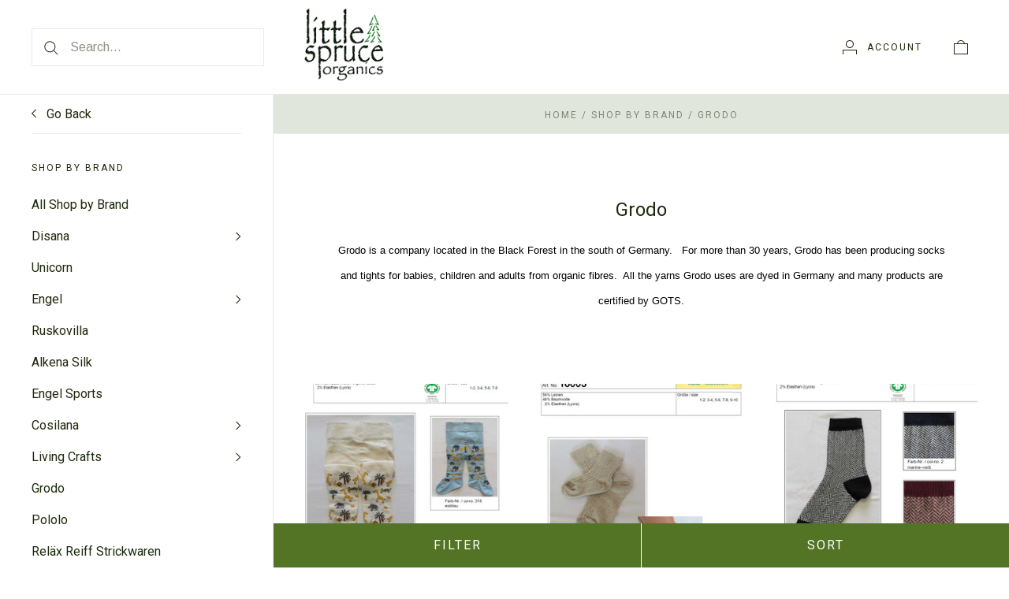

--- FILE ---
content_type: text/html; charset=UTF-8
request_url: https://www.littlespruceorganics.com/grodo/?sort=newest&page=1
body_size: 21928
content:

<!doctype html>
<html class="no-js" lang="en">
<head>
  <meta http-equiv="X-UA-Compatible" content="IE=edge,chrome=1">

  <title>Grodo</title>

  <meta name="description" content="Grodo Socks"><link rel='canonical' href='https://www.littlespruceorganics.com/grodo/' /><meta name='platform' content='bigcommerce.stencil' />
  

  <link href="https://cdn11.bigcommerce.com/s-ca7b7/product_images/Logo-Tree.jpg?t=1540860977" rel="shortcut icon">
  <meta name="viewport" content="width=device-width, initial-scale=1, maximum-scale=1">
  <meta name="apple-mobile-web-app-capable" content="yes">
  <meta name="mobile-web-app-capable" content="yes">

  <script>
  function browserSupportsAllFeatures() {
    return window.Promise
      && window.fetch
      && window.URL
      && window.URLSearchParams
      && window.WeakMap
      // object-fit support
      && ('objectFit' in document.documentElement.style);
  }

  function loadScript(src) {
    var js = document.createElement('script');
    js.src = src;
    js.onerror = function () {
      console.error('Failed to load polyfill script ' + src);
    };
    document.head.appendChild(js);
  }

  if (!browserSupportsAllFeatures()) {
    loadScript('https://cdn11.bigcommerce.com/s-ca7b7/stencil/312548f0-a457-013c-bb13-62007729901c/e/22804720-69dc-013e-afcf-661bf44a720e/dist/theme-bundle.polyfills.js');
  }
</script>

  <script>
    window.lazySizesConfig = window.lazySizesConfig || {};
    window.lazySizesConfig.loadMode = 1;
  </script>
  <script async src="https://cdn11.bigcommerce.com/s-ca7b7/stencil/312548f0-a457-013c-bb13-62007729901c/e/22804720-69dc-013e-afcf-661bf44a720e/dist/theme-bundle.head_async.js"></script>

  <script>document.documentElement.className = document.documentElement.className.replace(/\bno-js\b/,'js');</script>

  <link data-stencil-stylesheet href="https://cdn11.bigcommerce.com/s-ca7b7/stencil/312548f0-a457-013c-bb13-62007729901c/e/22804720-69dc-013e-afcf-661bf44a720e/css/theme-31fa1e90-a457-013c-bb13-62007729901c.css" rel="stylesheet">

  <link href="https://fonts.googleapis.com/css?family=Karla:400%7CMontserrat:400%7CRoboto:300,400,700%7CArimo:400,700&display=swap" rel="stylesheet">

  <!-- Start Tracking Code for analytics_googleanalytics -->

<script>
  (function(i,s,o,g,r,a,m){i['GoogleAnalyticsObject']=r;i[r]=i[r]||function(){
  (i[r].q=i[r].q||[]).push(arguments)},i[r].l=1*new Date();a=s.createElement(o),
  m=s.getElementsByTagName(o)[0];a.async=1;a.src=g;m.parentNode.insertBefore(a,m)
  })(window,document,'script','https://www.google-analytics.com/analytics.js','ga');

  ga('create', 'UA-85977170-2', 'auto');
  ga('send', 'pageview');

</script>

<!-- End Tracking Code for analytics_googleanalytics -->


<script type="text/javascript" src="https://checkout-sdk.bigcommerce.com/v1/loader.js" defer ></script>
<script type="text/javascript">
var BCData = {};
</script>

<script nonce="">
(function () {
    var xmlHttp = new XMLHttpRequest();

    xmlHttp.open('POST', 'https://bes.gcp.data.bigcommerce.com/nobot');
    xmlHttp.setRequestHeader('Content-Type', 'application/json');
    xmlHttp.send('{"store_id":"95854","timezone_offset":"-6.0","timestamp":"2026-01-17T10:48:17.54819800Z","visit_id":"905ee16a-dee8-43ea-96d0-ef3e36d37d66","channel_id":1}');
})();
</script>

  
  
  

































































  <!-- snippet location html_head -->

  
<script type="application/ld+json">
  {
    "@context": "http://schema.org",
    "@type": "WebSite",
    "name": "Little Spruce Organics",
    "url": "https://www.littlespruceorganics.com/"
  }
</script>
</head>

<body
  class="page-category 
logo-position-center




 infinite-scroll-enabled
  catalog-page

"
  data-currency-code="USD"
>
  <!-- snippet location header -->

  <header class="site-header container">
  <div class="grid-container">
    <div class="site-header-section header-section-branding">
      <button class="button-navigation-toggle" data-navigation-toggle>
        <div class="burger"></div>
        <span class="sr-only">Toggle navigation</span>
      </button>

      <div class="site-header-branding has-logo">
    <a class="logo-image" href="https://www.littlespruceorganics.com/" alt="Little Spruce Organics">
      <img
        src="https://cdn11.bigcommerce.com/s-ca7b7/images/stencil/original/g4015_alska_1478535254__05494.original.png"
        alt="Little Spruce Organics"
      >
    </a>
</div>
    </div>

    <div class="site-header-section header-section-search">
      <!-- snippet location forms_search -->

<form
  class="search-form"
  action="/search.php"
  data-validated-form
>
  <div class="form-field">
    <button class="button-search-submit" type="submit">
      <svg width="18px" height="18px" viewBox="0 0 18 18" version="1.1" xmlns="http://www.w3.org/2000/svg" role="presentation">
  <path d="M16.9748737,16.267767 L16.267767,16.9748737 L16.9748737,16.9748737 L16.9748737,16.267767 Z M12.0251263,12.732233 L12.732233,12.0251263 L12.0251263,12.0251263 L12.0251263,12.732233 Z M12.0251263,11.3180195 L17.6819805,16.9748737 L16.9748737,16.9748737 L16.9748737,17.6819805 L11.3180195,12.0251263 L12.0251263,12.0251263 L12.0251263,11.3180195 Z M12.0251263,11.3180195 L17.6819805,16.9748737 L16.9748737,17.6819805 L11.3180195,12.0251263 L12.0251263,11.3180195 Z M12.0251263,11.3180195 L17.6819805,16.9748737 L16.9748737,17.6819805 L11.3180195,12.0251263 L12.0251263,11.3180195 Z M7.31801948,13.3180195 C10.631728,13.3180195 13.3180195,10.631728 13.3180195,7.31801948 C13.3180195,4.00431099 10.631728,1.31801948 7.31801948,1.31801948 C4.00431099,1.31801948 1.31801948,4.00431099 1.31801948,7.31801948 C1.31801948,10.631728 4.00431099,13.3180195 7.31801948,13.3180195 Z M7.31801948,14.3180195 C3.45202624,14.3180195 0.318019485,11.1840127 0.318019485,7.31801948 C0.318019485,3.45202624 3.45202624,0.318019485 7.31801948,0.318019485 C11.1840127,0.318019485 14.3180195,3.45202624 14.3180195,7.31801948 C14.3180195,11.1840127 11.1840127,14.3180195 7.31801948,14.3180195 Z" id="path-1" />
</svg>
    </button>
    <input
      class="search-input form-input form-input-short"
      name="search_query"
      placeholder="Search..."
      autocomplete="off"
      aria-label="Search..."
      required
    >
  </div>
</form>
      <div class="quick-search" data-quick-search>
        <div class="quick-search-loading">
          <span class="quick-search-loader">
            <svg width="333" height="100" viewBox="0 0 333 100" xmlns="http://www.w3.org/2000/svg">
  <g fill="currentColor" fill-rule="evenodd">
    <path d="M124 29h209v16H124zM124 57h81v15h-81zM0 0h100v100H0z"/>
  </g>
</svg>
          </span>
          <span class="quick-search-loader">
            <svg width="333" height="100" viewBox="0 0 333 100" xmlns="http://www.w3.org/2000/svg">
  <g fill="currentColor" fill-rule="evenodd">
    <path d="M124 29h209v16H124zM124 57h81v15h-81zM0 0h100v100H0z"/>
  </g>
</svg>
          </span>
          <span class="quick-search-loader">
            <svg width="333" height="100" viewBox="0 0 333 100" xmlns="http://www.w3.org/2000/svg">
  <g fill="currentColor" fill-rule="evenodd">
    <path d="M124 29h209v16H124zM124 57h81v15h-81zM0 0h100v100H0z"/>
  </g>
</svg>
          </span>
        </div>
      </div>
    </div>

    <div class="site-header-section header-section-utils">
      <div class="site-header-utils">
  
      <a
      class="account-link"
      href="/login.php"
      aria-label="Account"
    >
      <svg width="18" height="18" viewBox="0 0 18 18" xmlns="http://www.w3.org/2000/svg" role="presentation" title="Account">
  <path d="M18 12.5V12H0v6h1v-5h16v5h1v-5.5zM9 10c-2.76 0-5-2.24-5-5s2.24-5 5-5 5 2.24 5 5-2.24 5-5 5zm0-1c2.21 0 4-1.79 4-4s-1.79-4-4-4-4 1.79-4 4 1.79 4 4 4z" fill="currentColor"/>
</svg>
      <span class="account-link-text">Account</span>
    </a>

  <a
  href="/cart.php"
  class="mini-cart-toggle"
  title="View cart"
  aria-label="View cart"
  data-cart-preview
>
  <div
    class="mini-cart-icon-wrap
      cart-empty
"
  >
    <span class="mini-cart-icon-empty">
      <svg width="18" height="18" viewBox="0 0 18 18" xmlns="http://www.w3.org/2000/svg" role="presentation" title="Cart">
  <path d="M1 17h16V5H1v12zM0 4h18v14H0V4zm5.126 0H5v1h8V4h-.126a4.002 4.002 0 0 0-7.748 0zM4 5a5 5 0 1 1 10 0H4z" fill="currentColor" />
</svg>
    </span>
    <span class="mini-cart-icon-full">
      <svg  width="18" height="18" viewBox="0 0 18 18" xmlns="http://www.w3.org/2000/svg" role="presentation">
  <path d="M4.1 4a5.002 5.002 0 0 1 9.8 0H18v14H0V4h4.1zm8.839.163S12.57 1 9 1 5.098 4.163 5.098 4.163h7.84z" fill="currentColor" fill-rule="evenodd"/>
</svg>
    </span>
  </div>
  <span
    class="mini-cart-count "
    id="quickcart-count"
  >
    <span class="number">
      (0)
    </span>
  </span>
</a>
</div>
    </div>
  </div>
</header>
  <div class="icons-svg-sprite"><svg style="position: absolute; width: 0; height: 0;" width="0" height="0" version="1.1" xmlns="http://www.w3.org/2000/svg" xmlns:xlink="http://www.w3.org/1999/xlink">
  <defs>
    <symbol id="icon-lock" viewBox="0 0 24 24">
      <title>lock</title>
      <path d="M18 8h-1V6c0-2.76-2.24-5-5-5S7 3.24 7 6v2H6c-1.1 0-2 .9-2 2v10c0 1.1.9 2 2 2h12c1.1 0 2-.9 2-2V10c0-1.1-.9-2-2-2zm-6 9c-1.1 0-2-.9-2-2s.9-2 2-2 2 .9 2 2-.9 2-2 2zm3.1-9H8.9V6c0-1.71 1.39-3.1 3.1-3.1 1.71 0 3.1 1.39 3.1 3.1v2z"></path>
    </symbol>

    <symbol id="icon-plus" viewBox="0 0 10 10">
      <title>plus</title>
      <path d="M4.5 4.5H0v1h4.5V10h1V5.5H10v-1H5.5V0h-1v4.5z"></path>
    </symbol>

    <symbol id="icon-star" viewBox="0 0 15 14">
      <path d="M7.083 11.374l4.38 2.302-.837-4.876 3.543-3.454-4.898-.71L7.082.197l-2.19 4.437-4.895.71L3.54 8.8l-.837 4.876"></path>
    </symbol>
  </defs>
</svg>
</div>

  <div class="site-main">
    <aside
  class="site-main-sidebar has-pages"
  data-sidebar
>
  <div class="site-main-sidebar-inner">
    
<nav
  class="main-navigation
    categories-navigation
"
  data-main-navigation="categories"
>
  <div class="main-navigation-breadcrumbs" data-navigation-breadcrumbs>
    <button
      class="main-navigation-breadcrumb
      navigation-go-back"
      data-toggle-navigation="categories"
      data-navigation-return
    >
      <span class="navigation-go-back-desktop">
        <svg width="7" height="12" viewBox="0 0 7 12" xmlns="http://www.w3.org/2000/svg" role="presentation">
  <path d="M6.01 10.648l-.71.704L-.01 6 5.3.648l.71.704L1.4 6" fill="currentColor"/>
</svg>
      </span>
      Go Back
    </button>
    <button
      class="main-navigation-breadcrumb
      reset-all"
      data-navigation-reset
    >
      All Categories
    </button>
    <span class="main-navigation-panel-title">
        Categories
    </span>
  </div>
  <div class="main-navigation-container">
    <ul
      class="main-navigation-panel
        main-navigation-panel-parent
        is-active"
        data-panel-depth="0"
        data-navigation-menu="categories"
        data-navigation-panel
        data-navigation-panel-parent
      >
        <li
          class="main-navigation-item
          main-navigation-item-parent
          has-children"
          data-navigation-item-parent
        >
          <a
  href="https://www.littlespruceorganics.com/women/"
  
    data-toggle-navigation="https://www.littlespruceorganics.com/women/"
    data-navigation-name="Women"
>
  Women
</a>
  <span class="main-navigation-item-toggle">
    <svg width="7" height="12" viewBox="0 0 7 12" xmlns="http://www.w3.org/2000/svg" role="presentation">
  <path d="M.34 10.66l.71.703L6.364 6.01 1.05.66l-.71.703L4.955 6.01" fill="currentColor"/>
</svg>
  </span>
  <ul
    class="main-navigation-panel
    main-navigation-panel-child
    is-right"
    data-navigation-menu="https://www.littlespruceorganics.com/women/"
    data-navigation-panel
  >
    <li class="main-navigation-panel-title">
      Women
    </li>
    <li class="main-navigation-item main-navigation-item-all">
      <a
        href="https://www.littlespruceorganics.com/women/"
        
        data-navigation-all-name="Women"
      >
          All Women
      </a>
    </li>
      <li class="main-navigation-item ">
        <a
  href="https://www.littlespruceorganics.com/womens-underwear/"
  
>
  Women&#x27;s Underwear
</a>
      </li>
      <li class="main-navigation-item ">
        <a
  href="https://www.littlespruceorganics.com/womens-bras/"
  
>
  Women&#x27;s Bras
</a>
      </li>
      <li class="main-navigation-item ">
        <a
  href="https://www.littlespruceorganics.com/womens-hats-1/"
  
>
  Women&#x27;s Hats
</a>
      </li>
      <li class="main-navigation-item ">
        <a
  href="https://www.littlespruceorganics.com/jackets-coats/"
  
>
  Women&#x27;s Jackets, Coats
</a>
      </li>
      <li class="main-navigation-item ">
        <a
  href="https://www.littlespruceorganics.com/womens-mittens-gloves-scarves/"
  
>
  Women&#x27;s Mittens,  Gloves, Scarves
</a>
      </li>
      <li class="main-navigation-item ">
        <a
  href="https://www.littlespruceorganics.com/womens-nightwear/"
  
>
  Women&#x27;s Nightwear
</a>
      </li>
      <li class="main-navigation-item ">
        <a
  href="https://www.littlespruceorganics.com/womens-pants-leggings/"
  
>
  Women&#x27;s Pants &amp; Leggings
</a>
      </li>
      <li class="main-navigation-item ">
        <a
  href="https://www.littlespruceorganics.com/womens-shirts-dresses-skirts/"
  
>
  Women&#x27;s Shirts,  Dresses, Skirts
</a>
      </li>
      <li class="main-navigation-item ">
        <a
  href="https://www.littlespruceorganics.com/womens-socks/"
  
>
  Women&#x27;s Socks &amp; Tights
</a>
      </li>
      <li class="main-navigation-item ">
        <a
  href="https://www.littlespruceorganics.com/knitwear-sweaters/"
  
>
  Knitwear &amp; Sweaters
</a>
      </li>
  </ul>
        </li>
        <li
          class="main-navigation-item
          main-navigation-item-parent
          has-children"
          data-navigation-item-parent
        >
          <a
  href="https://www.littlespruceorganics.com/babies-toddlers/"
  
    data-toggle-navigation="https://www.littlespruceorganics.com/babies-toddlers/"
    data-navigation-name="Kids"
>
  Kids
</a>
  <span class="main-navigation-item-toggle">
    <svg width="7" height="12" viewBox="0 0 7 12" xmlns="http://www.w3.org/2000/svg" role="presentation">
  <path d="M.34 10.66l.71.703L6.364 6.01 1.05.66l-.71.703L4.955 6.01" fill="currentColor"/>
</svg>
  </span>
  <ul
    class="main-navigation-panel
    main-navigation-panel-child
    is-right"
    data-navigation-menu="https://www.littlespruceorganics.com/babies-toddlers/"
    data-navigation-panel
  >
    <li class="main-navigation-panel-title">
      Kids
    </li>
    <li class="main-navigation-item main-navigation-item-all">
      <a
        href="https://www.littlespruceorganics.com/babies-toddlers/"
        
        data-navigation-all-name="Kids"
      >
          All Kids
      </a>
    </li>
      <li class="main-navigation-item ">
        <a
  href="https://www.littlespruceorganics.com/jackets/"
  
>
  Jackets
</a>
      </li>
      <li class="main-navigation-item ">
        <a
  href="https://www.littlespruceorganics.com/bodysuits/"
  
>
  Bodysuits
</a>
      </li>
      <li class="main-navigation-item ">
        <a
  href="https://www.littlespruceorganics.com/mittens-gloves-scarves/"
  
>
  Mittens, Gloves &amp; Scarves
</a>
      </li>
      <li class="main-navigation-item ">
        <a
  href="https://www.littlespruceorganics.com/socks-tights/"
  
>
  Socks &amp; Tights
</a>
      </li>
      <li class="main-navigation-item has-children">
        <a
  href="https://www.littlespruceorganics.com/hats/"
  
    data-toggle-navigation="https://www.littlespruceorganics.com/hats/"
    data-navigation-name="Hats "
>
  Hats 
</a>
  <span class="main-navigation-item-toggle">
    <svg width="7" height="12" viewBox="0 0 7 12" xmlns="http://www.w3.org/2000/svg" role="presentation">
  <path d="M.34 10.66l.71.703L6.364 6.01 1.05.66l-.71.703L4.955 6.01" fill="currentColor"/>
</svg>
  </span>
  <ul
    class="main-navigation-panel
    main-navigation-panel-child
    is-right"
    data-navigation-menu="https://www.littlespruceorganics.com/hats/"
    data-navigation-panel
  >
    <li class="main-navigation-panel-title">
      Hats 
    </li>
    <li class="main-navigation-item main-navigation-item-all">
      <a
        href="https://www.littlespruceorganics.com/hats/"
        
        data-navigation-all-name="Hats "
      >
          All Hats 
      </a>
    </li>
      <li class="main-navigation-item ">
        <a
  href="https://www.littlespruceorganics.com/summer-hats/"
  
>
  Summer Hats
</a>
      </li>
      <li class="main-navigation-item ">
        <a
  href="https://www.littlespruceorganics.com/winter-hats/"
  
>
  Winter Hats
</a>
      </li>
  </ul>
      </li>
      <li class="main-navigation-item ">
        <a
  href="https://www.littlespruceorganics.com/shirts/"
  
>
  Shirts
</a>
      </li>
      <li class="main-navigation-item ">
        <a
  href="https://www.littlespruceorganics.com/pants-leggings/"
  
>
  Pants &amp; Leggings
</a>
      </li>
      <li class="main-navigation-item ">
        <a
  href="https://www.littlespruceorganics.com/rompers-and-footies/"
  
>
  Rompers and Footies 
</a>
      </li>
      <li class="main-navigation-item ">
        <a
  href="https://www.littlespruceorganics.com/sweaters-buntings/"
  
>
  Sweaters &amp; Buntings
</a>
      </li>
      <li class="main-navigation-item ">
        <a
  href="https://www.littlespruceorganics.com/nightwear/"
  
>
  Nightwear
</a>
      </li>
      <li class="main-navigation-item ">
        <a
  href="https://www.littlespruceorganics.com/booties-slippers-shoes/"
  
>
  Booties, Slippers, &amp; Shoes
</a>
      </li>
      <li class="main-navigation-item ">
        <a
  href="https://www.littlespruceorganics.com/underwear/"
  
>
  Underwear
</a>
      </li>
      <li class="main-navigation-item ">
        <a
  href="https://www.littlespruceorganics.com/sleep-sacks/"
  
>
  Sleep Sacks 
</a>
      </li>
      <li class="main-navigation-item ">
        <a
  href="https://www.littlespruceorganics.com/dresses-and-skirts/"
  
>
  Dresses and Skirts 
</a>
      </li>
      <li class="main-navigation-item ">
        <a
  href="https://www.littlespruceorganics.com/bedding-1/"
  
>
  Bedding 
</a>
      </li>
      <li class="main-navigation-item ">
        <a
  href="https://www.littlespruceorganics.com/bath-and-body/"
  
>
  Bathtime
</a>
      </li>
      <li class="main-navigation-item ">
        <a
  href="https://www.littlespruceorganics.com/cloth-diapering/"
  
>
  Cloth Diapering
</a>
      </li>
  </ul>
        </li>
        <li
          class="main-navigation-item
          main-navigation-item-parent
          has-children"
          data-navigation-item-parent
        >
          <a
  href="https://www.littlespruceorganics.com/men/"
  
    data-toggle-navigation="https://www.littlespruceorganics.com/men/"
    data-navigation-name="Men"
>
  Men
</a>
  <span class="main-navigation-item-toggle">
    <svg width="7" height="12" viewBox="0 0 7 12" xmlns="http://www.w3.org/2000/svg" role="presentation">
  <path d="M.34 10.66l.71.703L6.364 6.01 1.05.66l-.71.703L4.955 6.01" fill="currentColor"/>
</svg>
  </span>
  <ul
    class="main-navigation-panel
    main-navigation-panel-child
    is-right"
    data-navigation-menu="https://www.littlespruceorganics.com/men/"
    data-navigation-panel
  >
    <li class="main-navigation-panel-title">
      Men
    </li>
    <li class="main-navigation-item main-navigation-item-all">
      <a
        href="https://www.littlespruceorganics.com/men/"
        
        data-navigation-all-name="Men"
      >
          All Men
      </a>
    </li>
      <li class="main-navigation-item ">
        <a
  href="https://www.littlespruceorganics.com/jackets-vests-sweaters/"
  
>
  Jackets, Vests &amp; Sweaters
</a>
      </li>
      <li class="main-navigation-item ">
        <a
  href="https://www.littlespruceorganics.com/shirts-1/"
  
>
  Shirts
</a>
      </li>
      <li class="main-navigation-item ">
        <a
  href="https://www.littlespruceorganics.com/pants-leggings-1/"
  
>
  Pants &amp; Leggings
</a>
      </li>
      <li class="main-navigation-item ">
        <a
  href="https://www.littlespruceorganics.com/mens-mittens-gloves-scarves/"
  
>
  Mittens, Gloves &amp; Scarves
</a>
      </li>
      <li class="main-navigation-item ">
        <a
  href="https://www.littlespruceorganics.com/hats-1/"
  
>
  Hats
</a>
      </li>
      <li class="main-navigation-item ">
        <a
  href="https://www.littlespruceorganics.com/socks/"
  
>
  Socks
</a>
      </li>
      <li class="main-navigation-item ">
        <a
  href="https://www.littlespruceorganics.com/nightwear-underwear/"
  
>
  Nightwear &amp; Underwear
</a>
      </li>
  </ul>
        </li>
        <li
          class="main-navigation-item
          main-navigation-item-parent
          "
          data-navigation-item-parent
        >
          <a
  href="https://www.littlespruceorganics.com/special-offers/"
  
>
  Special Offers
</a>
        </li>
        <li
          class="main-navigation-item
          main-navigation-item-parent
          "
          data-navigation-item-parent
        >
          <a
  href="https://www.littlespruceorganics.com/home/"
  
>
  Natural Home
</a>
        </li>
        <li
          class="main-navigation-item
          main-navigation-item-parent
          has-children"
          data-navigation-item-parent
        >
          <a
  href="https://www.littlespruceorganics.com/categories/Shop-by-Brand/"
  class="is-active"
    data-toggle-navigation="https://www.littlespruceorganics.com/categories/Shop-by-Brand/"
    data-navigation-name="Shop by Brand"
>
  Shop by Brand
</a>
  <span class="main-navigation-item-toggle">
    <svg width="7" height="12" viewBox="0 0 7 12" xmlns="http://www.w3.org/2000/svg" role="presentation">
  <path d="M.34 10.66l.71.703L6.364 6.01 1.05.66l-.71.703L4.955 6.01" fill="currentColor"/>
</svg>
  </span>
  <ul
    class="main-navigation-panel
    main-navigation-panel-child
    is-right"
    data-navigation-menu="https://www.littlespruceorganics.com/categories/Shop-by-Brand/"
    data-navigation-panel
  >
    <li class="main-navigation-panel-title">
      Shop by Brand
    </li>
    <li class="main-navigation-item main-navigation-item-all">
      <a
        href="https://www.littlespruceorganics.com/categories/Shop-by-Brand/"
        class="is-active"
        data-navigation-all-name="Shop by Brand"
      >
          All Shop by Brand
      </a>
    </li>
      <li class="main-navigation-item has-children">
        <a
  href="https://www.littlespruceorganics.com/categories/Shop-by-Brand/Disana/"
  
    data-toggle-navigation="https://www.littlespruceorganics.com/categories/Shop-by-Brand/Disana/"
    data-navigation-name="Disana"
>
  Disana
</a>
  <span class="main-navigation-item-toggle">
    <svg width="7" height="12" viewBox="0 0 7 12" xmlns="http://www.w3.org/2000/svg" role="presentation">
  <path d="M.34 10.66l.71.703L6.364 6.01 1.05.66l-.71.703L4.955 6.01" fill="currentColor"/>
</svg>
  </span>
  <ul
    class="main-navigation-panel
    main-navigation-panel-child
    is-right"
    data-navigation-menu="https://www.littlespruceorganics.com/categories/Shop-by-Brand/Disana/"
    data-navigation-panel
  >
    <li class="main-navigation-panel-title">
      Disana
    </li>
    <li class="main-navigation-item main-navigation-item-all">
      <a
        href="https://www.littlespruceorganics.com/categories/Shop-by-Brand/Disana/"
        
        data-navigation-all-name="Disana"
      >
          All Disana
      </a>
    </li>
      <li class="main-navigation-item ">
        <a
  href="https://www.littlespruceorganics.com/at-home-collection-by-disana/"
  
>
  &#x27;At Home&#x27; Collection by Disana
</a>
      </li>
      <li class="main-navigation-item ">
        <a
  href="https://www.littlespruceorganics.com/disana-childrens-apparel/"
  
>
  Disana Children&#x27;s Apparel 
</a>
      </li>
      <li class="main-navigation-item ">
        <a
  href="https://www.littlespruceorganics.com/disana-cotton-cloth-diapers/"
  
>
  Disana Cotton Cloth Diapers
</a>
      </li>
      <li class="main-navigation-item ">
        <a
  href="https://www.littlespruceorganics.com/disana-nursing-pads/"
  
>
  Disana Nursing Pads
</a>
      </li>
      <li class="main-navigation-item ">
        <a
  href="https://www.littlespruceorganics.com/disana-wool-blankets-sleepsacks/"
  
>
  Disana Wool Blankets &amp; Sleepsacks
</a>
      </li>
      <li class="main-navigation-item ">
        <a
  href="https://www.littlespruceorganics.com/disana-wool-hats-booties/"
  
>
  Disana Wool Hats, Booties &amp; Mittens
</a>
      </li>
      <li class="main-navigation-item ">
        <a
  href="https://www.littlespruceorganics.com/disana-wool-sweaters/"
  
>
  Disana Wool Sweaters &amp; Jackets
</a>
      </li>
      <li class="main-navigation-item ">
        <a
  href="https://www.littlespruceorganics.com/disana-wool-trouser-leggings-overalls/"
  
>
  Disana Wool Trouser, Leggings, &amp; Overalls
</a>
      </li>
      <li class="main-navigation-item ">
        <a
  href="https://www.littlespruceorganics.com/disana-wool-diaper-covers/"
  
>
  Disana Wool. Diaper Covers
</a>
      </li>
  </ul>
      </li>
      <li class="main-navigation-item ">
        <a
  href="https://www.littlespruceorganics.com/unicorn-1/"
  
>
  Unicorn
</a>
      </li>
      <li class="main-navigation-item has-children">
        <a
  href="https://www.littlespruceorganics.com/categories/Shop-by-Brand/Engel-/"
  
    data-toggle-navigation="https://www.littlespruceorganics.com/categories/Shop-by-Brand/Engel-/"
    data-navigation-name="Engel "
>
  Engel 
</a>
  <span class="main-navigation-item-toggle">
    <svg width="7" height="12" viewBox="0 0 7 12" xmlns="http://www.w3.org/2000/svg" role="presentation">
  <path d="M.34 10.66l.71.703L6.364 6.01 1.05.66l-.71.703L4.955 6.01" fill="currentColor"/>
</svg>
  </span>
  <ul
    class="main-navigation-panel
    main-navigation-panel-child
    is-right"
    data-navigation-menu="https://www.littlespruceorganics.com/categories/Shop-by-Brand/Engel-/"
    data-navigation-panel
  >
    <li class="main-navigation-panel-title">
      Engel 
    </li>
    <li class="main-navigation-item main-navigation-item-all">
      <a
        href="https://www.littlespruceorganics.com/categories/Shop-by-Brand/Engel-/"
        
        data-navigation-all-name="Engel "
      >
          All Engel 
      </a>
    </li>
      <li class="main-navigation-item ">
        <a
  href="https://www.littlespruceorganics.com/engel-wool-blankets-sleepsacks/"
  
>
  Engel Blankets &amp; Sleepsacks
</a>
      </li>
      <li class="main-navigation-item ">
        <a
  href="https://www.littlespruceorganics.com/engel-bodysuits-shirts/"
  
>
  Engel Bodysuits &amp; Shirts
</a>
      </li>
      <li class="main-navigation-item ">
        <a
  href="https://www.littlespruceorganics.com/engel-childrens-apparel/"
  
>
  Engel Children&#x27;s Apparel
</a>
      </li>
      <li class="main-navigation-item ">
        <a
  href="https://www.littlespruceorganics.com/engel-footies-rompers-pjs/"
  
>
  Engel Footies, Rompers &amp; PJ&#x27;s
</a>
      </li>
      <li class="main-navigation-item ">
        <a
  href="https://www.littlespruceorganics.com/engel-hats-mittens-booties/"
  
>
  Engel Hats, Mittens, &amp; Booties
</a>
      </li>
      <li class="main-navigation-item ">
        <a
  href="https://www.littlespruceorganics.com/engel-machine-washable-wool/"
  
>
  Engel Machine Washable Wool 
</a>
      </li>
      <li class="main-navigation-item ">
        <a
  href="https://www.littlespruceorganics.com/engel-wool-silk-nursing-pads/"
  
>
  Engel Nursing Bras &amp; Pads
</a>
      </li>
      <li class="main-navigation-item ">
        <a
  href="https://www.littlespruceorganics.com/engel-organic-cloth-diapers/"
  
>
  Engel Organic Cloth Diapers
</a>
      </li>
      <li class="main-navigation-item ">
        <a
  href="https://www.littlespruceorganics.com/engel-pants-leggings/"
  
>
  Engel Pants &amp; Leggings
</a>
      </li>
      <li class="main-navigation-item ">
        <a
  href="https://www.littlespruceorganics.com/engel-wool-diaper-covers/"
  
>
  Engel Wool Diaper Covers
</a>
      </li>
      <li class="main-navigation-item ">
        <a
  href="https://www.littlespruceorganics.com/engel-wool-sweaters-outerwear/"
  
>
  Engel Wool Sweaters &amp; Outerwear
</a>
      </li>
      <li class="main-navigation-item ">
        <a
  href="https://www.littlespruceorganics.com/engel-adult-apparel/"
  
>
  Engel Adult Apparel
</a>
      </li>
  </ul>
      </li>
      <li class="main-navigation-item ">
        <a
  href="https://www.littlespruceorganics.com/ruskovilla/"
  
>
  Ruskovilla 
</a>
      </li>
      <li class="main-navigation-item ">
        <a
  href="https://www.littlespruceorganics.com/sichuan-alkena-silk/"
  
>
  Alkena Silk
</a>
      </li>
      <li class="main-navigation-item ">
        <a
  href="https://www.littlespruceorganics.com/engel-sports/"
  
>
  Engel Sports
</a>
      </li>
      <li class="main-navigation-item has-children">
        <a
  href="https://www.littlespruceorganics.com/cosilana/"
  
    data-toggle-navigation="https://www.littlespruceorganics.com/cosilana/"
    data-navigation-name="Cosilana"
>
  Cosilana
</a>
  <span class="main-navigation-item-toggle">
    <svg width="7" height="12" viewBox="0 0 7 12" xmlns="http://www.w3.org/2000/svg" role="presentation">
  <path d="M.34 10.66l.71.703L6.364 6.01 1.05.66l-.71.703L4.955 6.01" fill="currentColor"/>
</svg>
  </span>
  <ul
    class="main-navigation-panel
    main-navigation-panel-child
    is-right"
    data-navigation-menu="https://www.littlespruceorganics.com/cosilana/"
    data-navigation-panel
  >
    <li class="main-navigation-panel-title">
      Cosilana
    </li>
    <li class="main-navigation-item main-navigation-item-all">
      <a
        href="https://www.littlespruceorganics.com/cosilana/"
        
        data-navigation-all-name="Cosilana"
      >
          All Cosilana
      </a>
    </li>
      <li class="main-navigation-item ">
        <a
  href="https://www.littlespruceorganics.com/cosilana-bodysuits/"
  
>
  Cosilana Bodysuits 
</a>
      </li>
      <li class="main-navigation-item ">
        <a
  href="https://www.littlespruceorganics.com/cosilana-bonnets/"
  
>
  Cosilana Bonnets
</a>
      </li>
      <li class="main-navigation-item ">
        <a
  href="https://www.littlespruceorganics.com/cosilana-childrens-clothing-underwear/"
  
>
  Cosilana Children&#x27;s Clothing &amp; Underwear
</a>
      </li>
      <li class="main-navigation-item ">
        <a
  href="https://www.littlespruceorganics.com/cosilana-organic-cotton/"
  
>
  Cosilana Organic Cotton
</a>
      </li>
      <li class="main-navigation-item ">
        <a
  href="https://www.littlespruceorganics.com/cosilana-pajamas/"
  
>
  Cosilana Pajamas
</a>
      </li>
      <li class="main-navigation-item ">
        <a
  href="https://www.littlespruceorganics.com/cosilana-pants-leggings/"
  
>
  Cosilana Pants &amp; Leggings
</a>
      </li>
      <li class="main-navigation-item ">
        <a
  href="https://www.littlespruceorganics.com/cosilana-shirts/"
  
>
  Cosilana Shirts
</a>
      </li>
      <li class="main-navigation-item ">
        <a
  href="https://www.littlespruceorganics.com/cosilana-silk/"
  
>
  Cosilana Silk
</a>
      </li>
      <li class="main-navigation-item ">
        <a
  href="https://www.littlespruceorganics.com/cosilana-wool/"
  
>
  Cosilana Wool
</a>
      </li>
      <li class="main-navigation-item ">
        <a
  href="https://www.littlespruceorganics.com/cosilana-wool-fleece/"
  
>
  Cosilana Wool Fleece
</a>
      </li>
      <li class="main-navigation-item ">
        <a
  href="https://www.littlespruceorganics.com/cosilana-wool-silk/"
  
>
  Cosilana Wool/ Silk
</a>
      </li>
      <li class="main-navigation-item ">
        <a
  href="https://www.littlespruceorganics.com/cosilana-wool-silk-cotton/"
  
>
  Cosilana Wool/ Silk/ Cotton
</a>
      </li>
  </ul>
      </li>
      <li class="main-navigation-item has-children">
        <a
  href="https://www.littlespruceorganics.com/categories/Shop-by-Brand/Living-Crafts/"
  
    data-toggle-navigation="https://www.littlespruceorganics.com/categories/Shop-by-Brand/Living-Crafts/"
    data-navigation-name="Living Crafts"
>
  Living Crafts
</a>
  <span class="main-navigation-item-toggle">
    <svg width="7" height="12" viewBox="0 0 7 12" xmlns="http://www.w3.org/2000/svg" role="presentation">
  <path d="M.34 10.66l.71.703L6.364 6.01 1.05.66l-.71.703L4.955 6.01" fill="currentColor"/>
</svg>
  </span>
  <ul
    class="main-navigation-panel
    main-navigation-panel-child
    is-right"
    data-navigation-menu="https://www.littlespruceorganics.com/categories/Shop-by-Brand/Living-Crafts/"
    data-navigation-panel
  >
    <li class="main-navigation-panel-title">
      Living Crafts
    </li>
    <li class="main-navigation-item main-navigation-item-all">
      <a
        href="https://www.littlespruceorganics.com/categories/Shop-by-Brand/Living-Crafts/"
        
        data-navigation-all-name="Living Crafts"
      >
          All Living Crafts
      </a>
    </li>
      <li class="main-navigation-item ">
        <a
  href="https://www.littlespruceorganics.com/living-crafts-blankets-towels/"
  
>
  Living Crafts Blankets &amp; Towels
</a>
      </li>
      <li class="main-navigation-item ">
        <a
  href="https://www.littlespruceorganics.com/living-crafts-childrens-clothing/"
  
>
  Living Crafts Children&#x27;s Clothing
</a>
      </li>
      <li class="main-navigation-item ">
        <a
  href="https://www.littlespruceorganics.com/living-crafts-kids-apparel/"
  
>
  Living Crafts Kids Apparel
</a>
      </li>
      <li class="main-navigation-item ">
        <a
  href="https://www.littlespruceorganics.com/living-crafts-baby-hats/"
  
>
  Living Crafts Baby Hats
</a>
      </li>
      <li class="main-navigation-item ">
        <a
  href="https://www.littlespruceorganics.com/living-crafts-bodysuits/"
  
>
  Living Crafts Bodysuits
</a>
      </li>
      <li class="main-navigation-item ">
        <a
  href="https://www.littlespruceorganics.com/living-crafts-dresses-skirts/"
  
>
  Living Crafts Dresses &amp; Skirts
</a>
      </li>
      <li class="main-navigation-item ">
        <a
  href="https://www.littlespruceorganics.com/living-crafts-pants-tops/"
  
>
  Living Crafts Pants &amp; Tops
</a>
      </li>
      <li class="main-navigation-item ">
        <a
  href="https://www.littlespruceorganics.com/living-crafts-rompers-footies-pjs/"
  
>
  Living Crafts Rompers, Footies &amp; PJ&#x27;s
</a>
      </li>
      <li class="main-navigation-item ">
        <a
  href="https://www.littlespruceorganics.com/living-crafts-socks-tights/"
  
>
  Living Crafts Socks &amp; Tights
</a>
      </li>
      <li class="main-navigation-item ">
        <a
  href="https://www.littlespruceorganics.com/living-crafts-soft-toys/"
  
>
  Living Crafts Soft Toys
</a>
      </li>
      <li class="main-navigation-item ">
        <a
  href="https://www.littlespruceorganics.com/living-crafts-sweaters-outerwear/"
  
>
  Living Crafts Sweaters &amp; Outerwear
</a>
      </li>
      <li class="main-navigation-item ">
        <a
  href="https://www.littlespruceorganics.com/living-crafts-wool-underwear/"
  
>
  Living Crafts Wool Underwear
</a>
      </li>
  </ul>
      </li>
      <li class="main-navigation-item ">
        <a
  href="https://www.littlespruceorganics.com/grodo/"
  class="is-active"
>
  Grodo
</a>
      </li>
      <li class="main-navigation-item ">
        <a
  href="https://www.littlespruceorganics.com/pololo/"
  
>
  Pololo
</a>
      </li>
      <li class="main-navigation-item ">
        <a
  href="https://www.littlespruceorganics.com/relax/"
  
>
   Reläx Reiff Strickwaren
</a>
      </li>
      <li class="main-navigation-item ">
        <a
  href="https://www.littlespruceorganics.com/pickapooh/"
  
>
  Pickapooh
</a>
      </li>
      <li class="main-navigation-item has-children">
        <a
  href="https://www.littlespruceorganics.com/pure-pure/"
  
    data-toggle-navigation="https://www.littlespruceorganics.com/pure-pure/"
    data-navigation-name="Pure Pure"
>
  Pure Pure
</a>
  <span class="main-navigation-item-toggle">
    <svg width="7" height="12" viewBox="0 0 7 12" xmlns="http://www.w3.org/2000/svg" role="presentation">
  <path d="M.34 10.66l.71.703L6.364 6.01 1.05.66l-.71.703L4.955 6.01" fill="currentColor"/>
</svg>
  </span>
  <ul
    class="main-navigation-panel
    main-navigation-panel-child
    is-right"
    data-navigation-menu="https://www.littlespruceorganics.com/pure-pure/"
    data-navigation-panel
  >
    <li class="main-navigation-panel-title">
      Pure Pure
    </li>
    <li class="main-navigation-item main-navigation-item-all">
      <a
        href="https://www.littlespruceorganics.com/pure-pure/"
        
        data-navigation-all-name="Pure Pure"
      >
          All Pure Pure
      </a>
    </li>
      <li class="main-navigation-item ">
        <a
  href="https://www.littlespruceorganics.com/baby-hats-by-pure-pure/"
  
>
  Baby Hats by Pure Pure
</a>
      </li>
      <li class="main-navigation-item ">
        <a
  href="https://www.littlespruceorganics.com/childrens-hats-by-pure-pure/"
  
>
  Children&#x27;s Hats by Pure Pure
</a>
      </li>
      <li class="main-navigation-item ">
        <a
  href="https://www.littlespruceorganics.com/womens-hats-by-pure-pure/"
  
>
  Women&#x27;s Hats by Pure Pure
</a>
      </li>
  </ul>
      </li>
      <li class="main-navigation-item ">
        <a
  href="https://www.littlespruceorganics.com/sheepish-grins/"
  
>
  Sheepish Grins
</a>
      </li>
      <li class="main-navigation-item ">
        <a
  href="https://www.littlespruceorganics.com/orangenkinder-1/"
  
>
  Orangenkinder
</a>
      </li>
      <li class="main-navigation-item ">
        <a
  href="https://www.littlespruceorganics.com/nanchen/"
  
>
  Nanchen
</a>
      </li>
      <li class="main-navigation-item ">
        <a
  href="https://www.littlespruceorganics.com/grimms-spiel-holz/"
  
>
  Grimm&#x27;s Spiel &amp; Holz
</a>
      </li>
      <li class="main-navigation-item ">
        <a
  href="https://www.littlespruceorganics.com/hirsch-natur/"
  
>
  Hirsch Natur
</a>
      </li>
  </ul>
        </li>
        <li
          class="main-navigation-item
          main-navigation-item-parent
          "
          data-navigation-item-parent
        >
          <a
  href="https://www.littlespruceorganics.com/categories/All-Products-/"
  
>
  All Products 
</a>
        </li>
        <li
          class="main-navigation-item
          main-navigation-item-parent
          "
          data-navigation-item-parent
        >
          <a
  href="https://www.littlespruceorganics.com/clearance/"
  
>
  Clearance
</a>
        </li>
        <li
          class="main-navigation-item
          main-navigation-item-parent
          has-children"
          data-navigation-item-parent
        >
          <a
  href="https://www.littlespruceorganics.com/new-crafting-fiber-arts/"
  
    data-toggle-navigation="https://www.littlespruceorganics.com/new-crafting-fiber-arts/"
    data-navigation-name="NEW!  Crafting &amp; Fiber Arts"
>
  NEW!  Crafting &amp; Fiber Arts
</a>
  <span class="main-navigation-item-toggle">
    <svg width="7" height="12" viewBox="0 0 7 12" xmlns="http://www.w3.org/2000/svg" role="presentation">
  <path d="M.34 10.66l.71.703L6.364 6.01 1.05.66l-.71.703L4.955 6.01" fill="currentColor"/>
</svg>
  </span>
  <ul
    class="main-navigation-panel
    main-navigation-panel-child
    is-right"
    data-navigation-menu="https://www.littlespruceorganics.com/new-crafting-fiber-arts/"
    data-navigation-panel
  >
    <li class="main-navigation-panel-title">
      NEW!  Crafting &amp; Fiber Arts
    </li>
    <li class="main-navigation-item main-navigation-item-all">
      <a
        href="https://www.littlespruceorganics.com/new-crafting-fiber-arts/"
        
        data-navigation-all-name="NEW!  Crafting &amp; Fiber Arts"
      >
          All NEW!  Crafting &amp; Fiber Arts
      </a>
    </li>
      <li class="main-navigation-item has-children">
        <a
  href="https://www.littlespruceorganics.com/weaving/"
  
    data-toggle-navigation="https://www.littlespruceorganics.com/weaving/"
    data-navigation-name="Weaving "
>
  Weaving 
</a>
  <span class="main-navigation-item-toggle">
    <svg width="7" height="12" viewBox="0 0 7 12" xmlns="http://www.w3.org/2000/svg" role="presentation">
  <path d="M.34 10.66l.71.703L6.364 6.01 1.05.66l-.71.703L4.955 6.01" fill="currentColor"/>
</svg>
  </span>
  <ul
    class="main-navigation-panel
    main-navigation-panel-child
    is-right"
    data-navigation-menu="https://www.littlespruceorganics.com/weaving/"
    data-navigation-panel
  >
    <li class="main-navigation-panel-title">
      Weaving 
    </li>
    <li class="main-navigation-item main-navigation-item-all">
      <a
        href="https://www.littlespruceorganics.com/weaving/"
        
        data-navigation-all-name="Weaving "
      >
          All Weaving 
      </a>
    </li>
      <li class="main-navigation-item ">
        <a
  href="https://www.littlespruceorganics.com/weaving-accessories/"
  
>
  Weaving accessories 
</a>
      </li>
  </ul>
      </li>
      <li class="main-navigation-item has-children">
        <a
  href="https://www.littlespruceorganics.com/wool/"
  
    data-toggle-navigation="https://www.littlespruceorganics.com/wool/"
    data-navigation-name="Wool"
>
  Wool
</a>
  <span class="main-navigation-item-toggle">
    <svg width="7" height="12" viewBox="0 0 7 12" xmlns="http://www.w3.org/2000/svg" role="presentation">
  <path d="M.34 10.66l.71.703L6.364 6.01 1.05.66l-.71.703L4.955 6.01" fill="currentColor"/>
</svg>
  </span>
  <ul
    class="main-navigation-panel
    main-navigation-panel-child
    is-right"
    data-navigation-menu="https://www.littlespruceorganics.com/wool/"
    data-navigation-panel
  >
    <li class="main-navigation-panel-title">
      Wool
    </li>
    <li class="main-navigation-item main-navigation-item-all">
      <a
        href="https://www.littlespruceorganics.com/wool/"
        
        data-navigation-all-name="Wool"
      >
          All Wool
      </a>
    </li>
      <li class="main-navigation-item ">
        <a
  href="https://www.littlespruceorganics.com/raw-fleece/"
  
>
  Raw fleece
</a>
      </li>
      <li class="main-navigation-item ">
        <a
  href="https://www.littlespruceorganics.com/washed-wool/"
  
>
  Washed wool
</a>
      </li>
  </ul>
      </li>
      <li class="main-navigation-item ">
        <a
  href="https://www.littlespruceorganics.com/yarn/"
  
>
  Yarn
</a>
      </li>
  </ul>
        </li>
    </ul>
  </div>
</nav>

      
<nav
  class="main-navigation
    pages-navigation
  "
  data-main-navigation="pages"
>
  <div class="main-navigation-breadcrumbs" data-navigation-breadcrumbs>
    <button
      class="main-navigation-breadcrumb
      navigation-go-back"
      data-toggle-navigation="pages"
      data-navigation-return
    >
      <span class="navigation-go-back-desktop">
        <svg width="7" height="12" viewBox="0 0 7 12" xmlns="http://www.w3.org/2000/svg" role="presentation">
  <path d="M6.01 10.648l-.71.704L-.01 6 5.3.648l.71.704L1.4 6" fill="currentColor"/>
</svg>
      </span>
      Go Back
    </button>
    <button
      class="main-navigation-breadcrumb
      reset-all"
      data-navigation-reset
    >
      All Pages
    </button>
    <span class="main-navigation-panel-title">
        Pages
    </span>
  </div>
  <div class="main-navigation-container">
    <ul
      class="main-navigation-panel
        main-navigation-panel-parent
        is-active"
        data-panel-depth="0"
        data-navigation-menu="pages"
        data-navigation-panel
        data-navigation-panel-parent
      >
        <li
          class="main-navigation-item
          main-navigation-item-parent
          "
          data-navigation-item-parent
        >
          <a
  href="https://www.littlespruceorganics.com/usa-shipping-returns/"
  
>
  USA Shipping &amp; Returns
</a>
        </li>
        <li
          class="main-navigation-item
          main-navigation-item-parent
          has-children"
          data-navigation-item-parent
        >
          <a
  href="https://www.littlespruceorganics.com/pages/Customer-Service-.html"
  
    data-toggle-navigation="https://www.littlespruceorganics.com/pages/Customer-Service-.html"
    data-navigation-name="Customer Service "
>
  Customer Service 
</a>
  <span class="main-navigation-item-toggle">
    <svg width="7" height="12" viewBox="0 0 7 12" xmlns="http://www.w3.org/2000/svg" role="presentation">
  <path d="M.34 10.66l.71.703L6.364 6.01 1.05.66l-.71.703L4.955 6.01" fill="currentColor"/>
</svg>
  </span>
  <ul
    class="main-navigation-panel
    main-navigation-panel-child
    is-right"
    data-navigation-menu="https://www.littlespruceorganics.com/pages/Customer-Service-.html"
    data-navigation-panel
  >
    <li class="main-navigation-panel-title">
      Customer Service 
    </li>
    <li class="main-navigation-item main-navigation-item-all">
      <a
        href="https://www.littlespruceorganics.com/pages/Customer-Service-.html"
        
        data-navigation-all-name="Customer Service "
      >
          Customer Service 
      </a>
    </li>
      <li class="main-navigation-item ">
        <a
  href="https://www.littlespruceorganics.com/pages/Contact-us.html"
  
>
  Contact us
</a>
      </li>
      <li class="main-navigation-item ">
        <a
  href="https://www.littlespruceorganics.com/pages/Privacy-Policy.html"
  
>
  Privacy Policy
</a>
      </li>
  </ul>
        </li>
        <li
          class="main-navigation-item
          main-navigation-item-parent
          "
          data-navigation-item-parent
        >
          <a
  href="https://www.littlespruceorganics.com/pages/About-us.html"
  
>
  About us
</a>
        </li>
        <li
          class="main-navigation-item
          main-navigation-item-parent
          has-children"
          data-navigation-item-parent
        >
          <a
  href="https://www.littlespruceorganics.com/pages/F.A.Q..html"
  
    data-toggle-navigation="https://www.littlespruceorganics.com/pages/F.A.Q..html"
    data-navigation-name="F.A.Q."
>
  F.A.Q.
</a>
  <span class="main-navigation-item-toggle">
    <svg width="7" height="12" viewBox="0 0 7 12" xmlns="http://www.w3.org/2000/svg" role="presentation">
  <path d="M.34 10.66l.71.703L6.364 6.01 1.05.66l-.71.703L4.955 6.01" fill="currentColor"/>
</svg>
  </span>
  <ul
    class="main-navigation-panel
    main-navigation-panel-child
    is-right"
    data-navigation-menu="https://www.littlespruceorganics.com/pages/F.A.Q..html"
    data-navigation-panel
  >
    <li class="main-navigation-panel-title">
      F.A.Q.
    </li>
    <li class="main-navigation-item main-navigation-item-all">
      <a
        href="https://www.littlespruceorganics.com/pages/F.A.Q..html"
        
        data-navigation-all-name="F.A.Q."
      >
          F.A.Q.
      </a>
    </li>
      <li class="main-navigation-item ">
        <a
  href="https://www.littlespruceorganics.com/wool-care-1/"
  
>
  Wool Care 
</a>
      </li>
  </ul>
        </li>
    </ul>
  </div>
</nav>

    <div class="site-utils-small">
      <div class="main-navigation-container">
              </div>
    </div>
  </div>
</aside>

    <main class="site-main-content">
      <div data-content-region="header_bottom--global"></div>
      <div data-content-region="header_bottom"></div>
          <div class="breadcrumbs">
        <a class="breadcrumb" href="https://www.littlespruceorganics.com/">Home</a>
        <span class="breadcrumb-separator">/</span>
        <a class="breadcrumb" href="https://www.littlespruceorganics.com/categories/Shop-by-Brand/">Shop by Brand</a>
        <span class="breadcrumb-separator">/</span>
        <span class="breadcrumb breadcrumb-active">
          Grodo
        </span>
  </div>
                


      
  <section
    class="product-catalog"
      data-product-compare
  >
    <!-- snippet location categories -->

    
<header class="product-catalog-header">
    <div
      class="
        product-catalog-banner
        ratio-any
      "
    >
        <img
    src="https://cdn11.bigcommerce.com/s-ca7b7/images/stencil/160w/l/untitled__70901.original.png"
    alt="Grodo"
    title="Grodo"
    data-sizes="auto"
        srcset="https://cdn11.bigcommerce.com/s-ca7b7/images/stencil/80w/l/untitled__70901.original.png"
  data-srcset="https://cdn11.bigcommerce.com/s-ca7b7/images/stencil/80w/l/untitled__70901.original.png 80w, https://cdn11.bigcommerce.com/s-ca7b7/images/stencil/160w/l/untitled__70901.original.png 160w, https://cdn11.bigcommerce.com/s-ca7b7/images/stencil/320w/l/untitled__70901.original.png 320w, https://cdn11.bigcommerce.com/s-ca7b7/images/stencil/640w/l/untitled__70901.original.png 640w, https://cdn11.bigcommerce.com/s-ca7b7/images/stencil/960w/l/untitled__70901.original.png 960w, https://cdn11.bigcommerce.com/s-ca7b7/images/stencil/1280w/l/untitled__70901.original.png 1280w, https://cdn11.bigcommerce.com/s-ca7b7/images/stencil/1920w/l/untitled__70901.original.png 1920w, https://cdn11.bigcommerce.com/s-ca7b7/images/stencil/2560w/l/untitled__70901.original.png 2560w"
  
  class="lazyload product-catalog-banner-image"
  style="object-fit: cover;"
  
/>
    </div>

  <h1 class="page-title">Grodo</h1>

    <div class="product-catalog-description user-content">
      <p><span style="color: #0000ff; font-family: Arial; font-size: small; font-style: normal; font-variant: normal; font-weight: normal; letter-spacing: normal; line-height: normal; orphans: auto; text-align: start; text-indent: 0px; text-transform: none; white-space: normal; widows: 1; word-spacing: 0px; -webkit-text-stroke-width: 0px; display: inline !important; float: none; background-color: #ffffff;"><span style="color: #000000;"><span class="Apple-converted-space">Grodo is a company </span>located in the Black Forest in the south of Germany.&nbsp;&nbsp; For more than 30 years, Grodo has been producing socks and tights for babies, children and adults from organic fibres.&nbsp; <span style="font-family: Arial; font-size: small; font-style: normal; font-variant: normal; font-weight: normal; letter-spacing: normal; line-height: normal; text-align: start; text-indent: 0px; text-transform: none; white-space: normal; word-spacing: 0px; display: inline ! important; float: none; background-color: #ffffff;">All the yarns Grodo uses are dyed in Germany and many products are certified by GOTS. </span></span><br /></span></p>
<p>&nbsp;</p>
    </div>
</header>

    <div data-content-region="category_below_header"></div>

    <div class="facet-content" data-facet-content>
      
  
<div class="catalog-util-bar-wrapper">
  <div class="catalog-util-bar-toggle">
    <button
      class="button button-primary button-x-small"
      data-util-bar-toggle
      aria-label="Show sort and filter controls"
    >
      <svg width="20" height="11" viewBox="0 0 20 11" xmlns="http://www.w3.org/2000/svg" role="presentation">
  <g fill="#FFF" fill-rule="evenodd">
    <path d="M0 0h20v1H0zM3 5h14v1H3zM7 10h6v1H7z"/>
  </g>
</svg>
    </button>
  </div>

  <div class="catalog-util-bar">
    <button class="util-panel-close">
      <svg class="icon-x" width="11" height="11" viewBox="0 0 11 11" xmlns="http://www.w3.org/2000/svg" role="presentation">
  <path d="M.367.933l9.2 9.2c.156.156.41.156.566 0 .156-.156.156-.41 0-.566l-9.2-9.2C.777.21.523.21.367.367.21.523.21.777.367.933zm9.2-.566l-9.2 9.2c-.156.156-.156.41 0 .566.156.156.41.156.566 0l9.2-9.2c.156-.156.156-.41 0-.566-.156-.156-.41-.156-.566 0z" fill-rule="nonzero" fill="currentColor"/>
</svg>
    </button>


      <div class="facet-block-container more-menu-container" data-util-panel="facet">
        <span class="catalog-util-label">
          Filter by:
        </span>

            
  <div
    class="dropdown facet-block no-items"
    data-dropdown
    data-facet-index="4"
  >
    <button class="dropdown-toggle" data-dropdown-toggle data-tether-disable>
      Price
      <svg width="6" height="3" viewBox="0 0 6 3" xmlns="http://www.w3.org/2000/svg">
  <path d="M6 0L3 3 0 0h6z" fill="currentColor" fill-rule="evenodd"/>
</svg>
    </button>
    <div class="dropdown-panel catalog-util-dropdown-panel" data-dropdown-panel>
      <div class="facet-block-content" data-facet-index="4">
  <span class="facet-block-title">Price</span>

  <form
  class="facet-control facet-control-range facet-control-price"
  method="get"
  data-faceted-search-range
>

  <div class="form-field">
    <input
      class="form-input"
      name="min_price"
      min="0"
      type="number"
      value=""
      placeholder="min:"
      required
    />
  </div>

  <div class="form-field">
    <input
      class="form-input"
      name="max_price"
      min="0"
      type="number"
      value=""
      placeholder="max:"
      required
    />
  </div>

  <div class="form-actions">
    <input
      class="button button-secondary button-small"
      type="submit"
      value="Update"
    >
  </div>
</form>

</div>
    </div>
  </div>
      </div>

      <div
        class="dropdown more-menu"
        data-dropdown data-dropdown-options='{
          "constraints": [
            {
              "to": "body",
              "pin": ["left", "right"]
            }
          ]
        }'
      >
        <button class="dropdown-toggle" data-dropdown-toggle>
          More filters
        </button>
        <div class="dropdown-panel dropdown-fullwidth dropdown-more-menu" data-dropdown-panel>
            <div class="facet-block-content" data-facet-index="0">
  <span class="facet-block-title">Brand</span>

  <ul class="facet-control facet-control-multi facet-control-brand" data-facet-list>

</ul>

</div>
            <div class="facet-block-content" data-facet-index="1">
  <span class="facet-block-title">Color</span>

  <ul class="facet-control facet-control-multi facet-control-color" data-facet-list>

</ul>

</div>
            <div class="facet-block-content" data-facet-index="2">
  <span class="facet-block-title">Size</span>

  <ul class="facet-control facet-control-multi facet-control-size" data-facet-list>

</ul>

</div>
            <div class="facet-block-content" data-facet-index="3">
  <span class="facet-block-title">Sizes</span>

  <ul class="facet-control facet-control-multi facet-control-sizes" data-facet-list>

</ul>

</div>
            <div class="facet-block-content" data-facet-index="4">
  <span class="facet-block-title">Price</span>

  <form
  class="facet-control facet-control-range facet-control-price"
  method="get"
  data-faceted-search-range
>

  <div class="form-field">
    <input
      class="form-input"
      name="min_price"
      min="0"
      type="number"
      value=""
      placeholder="min:"
      required
    />
  </div>

  <div class="form-field">
    <input
      class="form-input"
      name="max_price"
      min="0"
      type="number"
      value=""
      placeholder="max:"
      required
    />
  </div>

  <div class="form-actions">
    <input
      class="button button-secondary button-small"
      type="submit"
      value="Update"
    >
  </div>
</form>

</div>
            <div class="facet-block-content" data-facet-index="5">
  <span class="facet-block-title">Rating</span>

  <ul class="facet-control facet-control-rating facet-control-rating">
</ul>

</div>
        </div>
      </div>


    <div class="sort-block-container" data-util-panel="sort">
      <div
        class="dropdown dropdown-sort"
        data-dropdown
        data-dropdown-options='{
          "constraints": [
            {
              "to": ".product-catalog",
              "pin": ["left", "right"]
            }
          ]
        }'
      >
        <span class="catalog-util-label">Sort by:</span>
        <button class="dropdown-toggle" data-dropdown-toggle>
          

  Newest






          <svg width="6" height="3" viewBox="0 0 6 3" xmlns="http://www.w3.org/2000/svg">
  <path d="M6 0L3 3 0 0h6z" fill="currentColor" fill-rule="evenodd"/>
</svg>
        </button>
        <div class="dropdown-panel catalog-util-dropdown-panel" data-dropdown-panel>
          <form class="product-list-sort form" method="get" data-sort-by>
  <fieldset class="form-fieldset">
    <div class="form-field form-field-radio">

      <label class="form-label">
        <input
          class="form-input form-radio"
          type="radio"
          name="sort"
          value="featured"
          
        >
        <span class="form-label-text">Featured</span>
      </label>

      <label class="form-label">
        <input
          class="form-input form-radio"
          type="radio"
          name="sort"
          value="newest"
          checked
        >
        <span class="form-label-text">Newest</span>
      </label>

      <label class="form-label">
        <input
          class="form-input form-radio"
          type="radio"
          name="sort"
          value="bestselling"
          
        >
        <span class="form-label-text">Best Selling</span>
      </label>

      <label class="form-label">
        <input
          class="form-input form-radio"
          type="radio"
          name="sort"
          value="alphaasc"
          
        >
        <span class="form-label-text">A - Z</span>
      </label>

      <label class="form-label">
        <input
          class="form-input form-radio"
          type="radio"
          name="sort"
          value="alphadesc"
          
        >
        <span class="form-label-text">Z - A</span>
      </label>

      <label class="form-label">
        <input
          class="form-input form-radio"
          type="radio"
          name="sort"
          value="avgcustomerreview"
          
        >
        <span class="form-label-text">Reviews</span>
      </label>

      <label class="form-label">
        <input
          class="form-input form-radio"
          type="radio"
          name="sort"
          value="priceasc"
          
        >
        <span class="form-label-text">Price: Low to High</span>
      </label>

      <label class="form-label">
        <input
          class="form-input form-radio"
          type="radio"
          name="sort"
          value="pricedesc"
          
        >
        <span class="form-label-text">Price: High to Low</span>
      </label>
    </div>
  </fieldset>
</form>
        </div>
      </div>
    </div>
  </div>


  <div class="catalog-util-button-wrapper">
    <button class="button button-primary" data-util-panel-toggle="facet">
      Filter
    </button>
    <button class="button button-primary" data-util-panel-toggle="sort">
      Sort
    </button>
  </div>
</div>

  
  <div class="product-grid grid-container">
      
<article
  class="grid-item product-grid-item"
>
      
  <div
    class="
      grid-item-image-container
      ratio-1-1
    "
    data-quick-shop="3140"
  >
      <img
    src="https://cdn11.bigcommerce.com/s-ca7b7/images/stencil/160w/products/3140/19931/72943__93103.1750550627.jpg?c=2"
    alt="Organic Cotton Kids Tights"
    title="Organic Cotton Kids Tights"
    data-sizes="auto"
        srcset="https://cdn11.bigcommerce.com/s-ca7b7/images/stencil/80w/products/3140/19931/72943__93103.1750550627.jpg?c=2"
  data-srcset="https://cdn11.bigcommerce.com/s-ca7b7/images/stencil/80w/products/3140/19931/72943__93103.1750550627.jpg?c=2 80w, https://cdn11.bigcommerce.com/s-ca7b7/images/stencil/160w/products/3140/19931/72943__93103.1750550627.jpg?c=2 160w, https://cdn11.bigcommerce.com/s-ca7b7/images/stencil/320w/products/3140/19931/72943__93103.1750550627.jpg?c=2 320w, https://cdn11.bigcommerce.com/s-ca7b7/images/stencil/640w/products/3140/19931/72943__93103.1750550627.jpg?c=2 640w, https://cdn11.bigcommerce.com/s-ca7b7/images/stencil/960w/products/3140/19931/72943__93103.1750550627.jpg?c=2 960w, https://cdn11.bigcommerce.com/s-ca7b7/images/stencil/1280w/products/3140/19931/72943__93103.1750550627.jpg?c=2 1280w, https://cdn11.bigcommerce.com/s-ca7b7/images/stencil/1920w/products/3140/19931/72943__93103.1750550627.jpg?c=2 1920w, https://cdn11.bigcommerce.com/s-ca7b7/images/stencil/2560w/products/3140/19931/72943__93103.1750550627.jpg?c=2 2560w"
  
  class="lazyload grid-item-image"
  style="object-fit: cover;"
  
/>
    <div class="grid-item-overlay">
      <a class="grid-item-overlay-link" href="https://www.littlespruceorganics.com/organic-cotton-kids-tights-grodo-72943/"></a>
            <button
      class="button button-primary button-small"
      data-quick-view="add"
      data-product-id="3140"
    >
      Pick Options
    </button>
    </div>
  </div>


  <h2 class="product-grid-item-name">
    <a href="https://www.littlespruceorganics.com/organic-cotton-kids-tights-grodo-72943/">Organic Cotton Kids Tights | Grodo 72943</a>
  </h2>

      <div
  class="
    price
  "
>
    <div class="price-withouttax" data-product-price-wrapper="without-tax">
      <span data-product-price-without-tax class="price price-without-tax">
        $19.95 - $25.95
      </span>
    </div>

  <span class="price-saved" data-product-price-saved></span>
</div>
<div>

</div> 


    <div class="grid-item-compare">
      <input
        id="compare-3140"
        class="compare-checkbox"
        type="checkbox"
        data-compare-checkbox
        data-compare-id="3140"
        data-compare-title="Organic Cotton Kids Tights | Grodo 72943"
        data-compare-url="https://www.littlespruceorganics.com/organic-cotton-kids-tights-grodo-72943/"
        data-compare-thumbnail="https://cdn11.bigcommerce.com/s-ca7b7/images/stencil/500x500/products/3140/19931/72943__93103.1750550627.jpg?c=2"
      >
      <label class="compare-checkbox-label" for="compare-3140">
        <span class="compare-checkbox-box">
          <svg xmlns="http://www.w3.org/2000/svg" width="16" height="16" viewBox="0 0 16 16">
  <path class="checkmark" stroke-width="2" stroke-miterlimit="10" d="M1 8l5 6 9-11" fill="none" stroke="currentColor"/>
</svg>
        </span>

        Compare
      </label>
    </div>
</article>
      
<article
  class="grid-item product-grid-item"
>
      
  <div
    class="
      grid-item-image-container
      ratio-1-1
    "
    data-quick-shop="3139"
  >
      <img
    src="https://cdn11.bigcommerce.com/s-ca7b7/images/stencil/160w/products/3139/19929/18003__51260.1750549892.jpg?c=2"
    alt="Linen Cotton Kids Socks"
    title="Linen Cotton Kids Socks"
    data-sizes="auto"
        srcset="https://cdn11.bigcommerce.com/s-ca7b7/images/stencil/80w/products/3139/19929/18003__51260.1750549892.jpg?c=2"
  data-srcset="https://cdn11.bigcommerce.com/s-ca7b7/images/stencil/80w/products/3139/19929/18003__51260.1750549892.jpg?c=2 80w, https://cdn11.bigcommerce.com/s-ca7b7/images/stencil/160w/products/3139/19929/18003__51260.1750549892.jpg?c=2 160w, https://cdn11.bigcommerce.com/s-ca7b7/images/stencil/320w/products/3139/19929/18003__51260.1750549892.jpg?c=2 320w, https://cdn11.bigcommerce.com/s-ca7b7/images/stencil/640w/products/3139/19929/18003__51260.1750549892.jpg?c=2 640w, https://cdn11.bigcommerce.com/s-ca7b7/images/stencil/960w/products/3139/19929/18003__51260.1750549892.jpg?c=2 960w, https://cdn11.bigcommerce.com/s-ca7b7/images/stencil/1280w/products/3139/19929/18003__51260.1750549892.jpg?c=2 1280w, https://cdn11.bigcommerce.com/s-ca7b7/images/stencil/1920w/products/3139/19929/18003__51260.1750549892.jpg?c=2 1920w, https://cdn11.bigcommerce.com/s-ca7b7/images/stencil/2560w/products/3139/19929/18003__51260.1750549892.jpg?c=2 2560w"
  
  class="lazyload grid-item-image"
  style="object-fit: cover;"
  
/>
    <div class="grid-item-overlay">
      <a class="grid-item-overlay-link" href="https://www.littlespruceorganics.com/linen-cotton-kids-socks-grodo-18003/"></a>
            <button
      class="button button-primary button-small"
      data-quick-view="add"
      data-product-id="3139"
    >
      Pick Options
    </button>
    </div>
  </div>


  <h2 class="product-grid-item-name">
    <a href="https://www.littlespruceorganics.com/linen-cotton-kids-socks-grodo-18003/">Linen Cotton Kids Socks | Grodo 18003</a>
  </h2>

      <div
  class="
    price
  "
>
    <div class="price-withouttax" data-product-price-wrapper="without-tax">
      <span data-product-price-without-tax class="price price-without-tax">
        $8.95 - $12.95
      </span>
    </div>

  <span class="price-saved" data-product-price-saved></span>
</div>
<div>

</div> 


    <div class="grid-item-compare">
      <input
        id="compare-3139"
        class="compare-checkbox"
        type="checkbox"
        data-compare-checkbox
        data-compare-id="3139"
        data-compare-title="Linen Cotton Kids Socks | Grodo 18003"
        data-compare-url="https://www.littlespruceorganics.com/linen-cotton-kids-socks-grodo-18003/"
        data-compare-thumbnail="https://cdn11.bigcommerce.com/s-ca7b7/images/stencil/500x500/products/3139/19929/18003__51260.1750549892.jpg?c=2"
      >
      <label class="compare-checkbox-label" for="compare-3139">
        <span class="compare-checkbox-box">
          <svg xmlns="http://www.w3.org/2000/svg" width="16" height="16" viewBox="0 0 16 16">
  <path class="checkmark" stroke-width="2" stroke-miterlimit="10" d="M1 8l5 6 9-11" fill="none" stroke="currentColor"/>
</svg>
        </span>

        Compare
      </label>
    </div>
</article>
      
<article
  class="grid-item product-grid-item"
>
      
  <div
    class="
      grid-item-image-container
      ratio-1-1
    "
    data-quick-shop="3138"
  >
      <img
    src="https://cdn11.bigcommerce.com/s-ca7b7/images/stencil/160w/products/3138/19926/52280__81182.1750548936.jpg?c=2"
    alt="Organic Cotton Socks"
    title="Organic Cotton Socks"
    data-sizes="auto"
        srcset="https://cdn11.bigcommerce.com/s-ca7b7/images/stencil/80w/products/3138/19926/52280__81182.1750548936.jpg?c=2"
  data-srcset="https://cdn11.bigcommerce.com/s-ca7b7/images/stencil/80w/products/3138/19926/52280__81182.1750548936.jpg?c=2 80w, https://cdn11.bigcommerce.com/s-ca7b7/images/stencil/160w/products/3138/19926/52280__81182.1750548936.jpg?c=2 160w, https://cdn11.bigcommerce.com/s-ca7b7/images/stencil/320w/products/3138/19926/52280__81182.1750548936.jpg?c=2 320w, https://cdn11.bigcommerce.com/s-ca7b7/images/stencil/640w/products/3138/19926/52280__81182.1750548936.jpg?c=2 640w, https://cdn11.bigcommerce.com/s-ca7b7/images/stencil/960w/products/3138/19926/52280__81182.1750548936.jpg?c=2 960w, https://cdn11.bigcommerce.com/s-ca7b7/images/stencil/1280w/products/3138/19926/52280__81182.1750548936.jpg?c=2 1280w, https://cdn11.bigcommerce.com/s-ca7b7/images/stencil/1920w/products/3138/19926/52280__81182.1750548936.jpg?c=2 1920w, https://cdn11.bigcommerce.com/s-ca7b7/images/stencil/2560w/products/3138/19926/52280__81182.1750548936.jpg?c=2 2560w"
  
  class="lazyload grid-item-image"
  style="object-fit: cover;"
  
/>
    <div class="grid-item-overlay">
      <a class="grid-item-overlay-link" href="https://www.littlespruceorganics.com/organic-cotton-socks-grodo-52280/"></a>
            <button
      class="button button-primary button-small"
      data-quick-view="add"
      data-product-id="3138"
    >
      Pick Options
    </button>
    </div>
  </div>


  <h2 class="product-grid-item-name">
    <a href="https://www.littlespruceorganics.com/organic-cotton-socks-grodo-52280/">Organic Cotton Socks  | Grodo 52280</a>
  </h2>

      <div
      class="
        price
        
        "
      >
        <div
          class="price-withouttax"
          data-product-price-wrapper="without-tax"
        >



          <div class="price-value-wrapper">
              <label class="price-label">
                
              </label>
            <span class="price-value" data-product-price>
              $12.95
            </span>


          </div>

        </div>


    </div>
<div>

</div> 


    <div class="grid-item-compare">
      <input
        id="compare-3138"
        class="compare-checkbox"
        type="checkbox"
        data-compare-checkbox
        data-compare-id="3138"
        data-compare-title="Organic Cotton Socks  | Grodo 52280"
        data-compare-url="https://www.littlespruceorganics.com/organic-cotton-socks-grodo-52280/"
        data-compare-thumbnail="https://cdn11.bigcommerce.com/s-ca7b7/images/stencil/500x500/products/3138/19926/52280__81182.1750548936.jpg?c=2"
      >
      <label class="compare-checkbox-label" for="compare-3138">
        <span class="compare-checkbox-box">
          <svg xmlns="http://www.w3.org/2000/svg" width="16" height="16" viewBox="0 0 16 16">
  <path class="checkmark" stroke-width="2" stroke-miterlimit="10" d="M1 8l5 6 9-11" fill="none" stroke="currentColor"/>
</svg>
        </span>

        Compare
      </label>
    </div>
</article>
      
<article
  class="grid-item product-grid-item"
>
        <span class="sale-badge product-badge product-badge-sale">
    On Sale
  </span>

  <div
    class="
      grid-item-image-container
      ratio-1-1
    "
    data-quick-shop="3137"
  >
      <img
    src="https://cdn11.bigcommerce.com/s-ca7b7/images/stencil/160w/products/3137/19924/32327__26960.1750548543.jpg?c=2"
    alt="Organic Cotton Socks"
    title="Organic Cotton Socks"
    data-sizes="auto"
        srcset="https://cdn11.bigcommerce.com/s-ca7b7/images/stencil/80w/products/3137/19924/32327__26960.1750548543.jpg?c=2"
  data-srcset="https://cdn11.bigcommerce.com/s-ca7b7/images/stencil/80w/products/3137/19924/32327__26960.1750548543.jpg?c=2 80w, https://cdn11.bigcommerce.com/s-ca7b7/images/stencil/160w/products/3137/19924/32327__26960.1750548543.jpg?c=2 160w, https://cdn11.bigcommerce.com/s-ca7b7/images/stencil/320w/products/3137/19924/32327__26960.1750548543.jpg?c=2 320w, https://cdn11.bigcommerce.com/s-ca7b7/images/stencil/640w/products/3137/19924/32327__26960.1750548543.jpg?c=2 640w, https://cdn11.bigcommerce.com/s-ca7b7/images/stencil/960w/products/3137/19924/32327__26960.1750548543.jpg?c=2 960w, https://cdn11.bigcommerce.com/s-ca7b7/images/stencil/1280w/products/3137/19924/32327__26960.1750548543.jpg?c=2 1280w, https://cdn11.bigcommerce.com/s-ca7b7/images/stencil/1920w/products/3137/19924/32327__26960.1750548543.jpg?c=2 1920w, https://cdn11.bigcommerce.com/s-ca7b7/images/stencil/2560w/products/3137/19924/32327__26960.1750548543.jpg?c=2 2560w"
  
  class="lazyload grid-item-image"
  style="object-fit: cover;"
  
/>
    <div class="grid-item-overlay">
      <a class="grid-item-overlay-link" href="https://www.littlespruceorganics.com/organic-cotton-socks-grodo-32327/"></a>
            <button
      class="button button-primary button-small"
      data-quick-view="add"
      data-product-id="3137"
    >
      Pick Options
    </button>
    </div>
  </div>


  <h2 class="product-grid-item-name">
    <a href="https://www.littlespruceorganics.com/organic-cotton-socks-grodo-32327/">Organic Cotton Socks  | Grodo 32327</a>
  </h2>

      <div
      class="
        price
        
        "
      >
        <div
          class="price-withouttax"
          data-product-price-wrapper="without-tax"
        >


            <div class="price-ns-wrapper">
              <label class="price-ns-label">
                Was:
              </label>
              <span class="price-ns" data-price-rrp>
                $14.95
              </span>
            </div>

          <div class="price-value-wrapper">
              <label class="price-value-label">
                Now:
              </label>
            <span class="price-value" data-product-price>
              $12.95
            </span>


          </div>

        </div>


    </div>
<div>

</div> 


    <div class="grid-item-compare">
      <input
        id="compare-3137"
        class="compare-checkbox"
        type="checkbox"
        data-compare-checkbox
        data-compare-id="3137"
        data-compare-title="Organic Cotton Socks  | Grodo 32327"
        data-compare-url="https://www.littlespruceorganics.com/organic-cotton-socks-grodo-32327/"
        data-compare-thumbnail="https://cdn11.bigcommerce.com/s-ca7b7/images/stencil/500x500/products/3137/19924/32327__26960.1750548543.jpg?c=2"
      >
      <label class="compare-checkbox-label" for="compare-3137">
        <span class="compare-checkbox-box">
          <svg xmlns="http://www.w3.org/2000/svg" width="16" height="16" viewBox="0 0 16 16">
  <path class="checkmark" stroke-width="2" stroke-miterlimit="10" d="M1 8l5 6 9-11" fill="none" stroke="currentColor"/>
</svg>
        </span>

        Compare
      </label>
    </div>
</article>
      
<article
  class="grid-item product-grid-item"
>
      
  <div
    class="
      grid-item-image-container
      ratio-1-1
    "
    data-quick-shop="3136"
  >
      <img
    src="https://cdn11.bigcommerce.com/s-ca7b7/images/stencil/160w/products/3136/19922/74143__46566.1750543192.jpg?c=2"
    alt="Organic Wool Cotton Kids Leggings | Grodo 74143"
    title="Organic Wool Cotton Kids Leggings | Grodo 74143"
    data-sizes="auto"
        srcset="https://cdn11.bigcommerce.com/s-ca7b7/images/stencil/80w/products/3136/19922/74143__46566.1750543192.jpg?c=2"
  data-srcset="https://cdn11.bigcommerce.com/s-ca7b7/images/stencil/80w/products/3136/19922/74143__46566.1750543192.jpg?c=2 80w, https://cdn11.bigcommerce.com/s-ca7b7/images/stencil/160w/products/3136/19922/74143__46566.1750543192.jpg?c=2 160w, https://cdn11.bigcommerce.com/s-ca7b7/images/stencil/320w/products/3136/19922/74143__46566.1750543192.jpg?c=2 320w, https://cdn11.bigcommerce.com/s-ca7b7/images/stencil/640w/products/3136/19922/74143__46566.1750543192.jpg?c=2 640w, https://cdn11.bigcommerce.com/s-ca7b7/images/stencil/960w/products/3136/19922/74143__46566.1750543192.jpg?c=2 960w, https://cdn11.bigcommerce.com/s-ca7b7/images/stencil/1280w/products/3136/19922/74143__46566.1750543192.jpg?c=2 1280w, https://cdn11.bigcommerce.com/s-ca7b7/images/stencil/1920w/products/3136/19922/74143__46566.1750543192.jpg?c=2 1920w, https://cdn11.bigcommerce.com/s-ca7b7/images/stencil/2560w/products/3136/19922/74143__46566.1750543192.jpg?c=2 2560w"
  
  class="lazyload grid-item-image"
  style="object-fit: cover;"
  
/>
    <div class="grid-item-overlay">
      <a class="grid-item-overlay-link" href="https://www.littlespruceorganics.com/organic-wool-cotton-kids-leggings-grodo-74143/"></a>
            <button
      class="button button-primary button-small"
      data-quick-view="add"
      data-product-id="3136"
    >
      Pick Options
    </button>
    </div>
  </div>


  <h2 class="product-grid-item-name">
    <a href="https://www.littlespruceorganics.com/organic-wool-cotton-kids-leggings-grodo-74143/">Organic Wool Cotton Kids Leggings | Grodo 74143</a>
  </h2>

      <div
  class="
    price
  "
>
    <div class="price-withouttax" data-product-price-wrapper="without-tax">
      <span data-product-price-without-tax class="price price-without-tax">
        $21.95 - $26.95
      </span>
    </div>

  <span class="price-saved" data-product-price-saved></span>
</div>
<div>

</div> 


    <div class="grid-item-compare">
      <input
        id="compare-3136"
        class="compare-checkbox"
        type="checkbox"
        data-compare-checkbox
        data-compare-id="3136"
        data-compare-title="Organic Wool Cotton Kids Leggings | Grodo 74143"
        data-compare-url="https://www.littlespruceorganics.com/organic-wool-cotton-kids-leggings-grodo-74143/"
        data-compare-thumbnail="https://cdn11.bigcommerce.com/s-ca7b7/images/stencil/500x500/products/3136/19922/74143__46566.1750543192.jpg?c=2"
      >
      <label class="compare-checkbox-label" for="compare-3136">
        <span class="compare-checkbox-box">
          <svg xmlns="http://www.w3.org/2000/svg" width="16" height="16" viewBox="0 0 16 16">
  <path class="checkmark" stroke-width="2" stroke-miterlimit="10" d="M1 8l5 6 9-11" fill="none" stroke="currentColor"/>
</svg>
        </span>

        Compare
      </label>
    </div>
</article>
      
<article
  class="grid-item product-grid-item"
>
      
  <div
    class="
      grid-item-image-container
      ratio-1-1
    "
    data-quick-shop="3135"
  >
      <img
    src="https://cdn11.bigcommerce.com/s-ca7b7/images/stencil/160w/products/3135/19920/74127__46641.1750542412.jpg?c=2"
    alt="Organic Wool Cotton Baby Tights"
    title="Organic Wool Cotton Baby Tights"
    data-sizes="auto"
        srcset="https://cdn11.bigcommerce.com/s-ca7b7/images/stencil/80w/products/3135/19920/74127__46641.1750542412.jpg?c=2"
  data-srcset="https://cdn11.bigcommerce.com/s-ca7b7/images/stencil/80w/products/3135/19920/74127__46641.1750542412.jpg?c=2 80w, https://cdn11.bigcommerce.com/s-ca7b7/images/stencil/160w/products/3135/19920/74127__46641.1750542412.jpg?c=2 160w, https://cdn11.bigcommerce.com/s-ca7b7/images/stencil/320w/products/3135/19920/74127__46641.1750542412.jpg?c=2 320w, https://cdn11.bigcommerce.com/s-ca7b7/images/stencil/640w/products/3135/19920/74127__46641.1750542412.jpg?c=2 640w, https://cdn11.bigcommerce.com/s-ca7b7/images/stencil/960w/products/3135/19920/74127__46641.1750542412.jpg?c=2 960w, https://cdn11.bigcommerce.com/s-ca7b7/images/stencil/1280w/products/3135/19920/74127__46641.1750542412.jpg?c=2 1280w, https://cdn11.bigcommerce.com/s-ca7b7/images/stencil/1920w/products/3135/19920/74127__46641.1750542412.jpg?c=2 1920w, https://cdn11.bigcommerce.com/s-ca7b7/images/stencil/2560w/products/3135/19920/74127__46641.1750542412.jpg?c=2 2560w"
  
  class="lazyload grid-item-image"
  style="object-fit: cover;"
  
/>
    <div class="grid-item-overlay">
      <a class="grid-item-overlay-link" href="https://www.littlespruceorganics.com/organic-wool-cotton-kids-tights-grodo-74127k/"></a>
            <button
      class="button button-primary button-small"
      data-quick-view="add"
      data-product-id="3135"
    >
      Pick Options
    </button>
    </div>
  </div>


  <h2 class="product-grid-item-name">
    <a href="https://www.littlespruceorganics.com/organic-wool-cotton-kids-tights-grodo-74127k/">Organic Wool Cotton Kids Tights | Grodo 74127k</a>
  </h2>

      <div
  class="
    price
  "
>
    <div class="price-withouttax" data-product-price-wrapper="without-tax">
      <span data-product-price-without-tax class="price price-without-tax">
        $23.95 - $29.95
      </span>
    </div>

  <span class="price-saved" data-product-price-saved></span>
</div>
<div>

</div> 


    <div class="grid-item-compare">
      <input
        id="compare-3135"
        class="compare-checkbox"
        type="checkbox"
        data-compare-checkbox
        data-compare-id="3135"
        data-compare-title="Organic Wool Cotton Kids Tights | Grodo 74127k"
        data-compare-url="https://www.littlespruceorganics.com/organic-wool-cotton-kids-tights-grodo-74127k/"
        data-compare-thumbnail="https://cdn11.bigcommerce.com/s-ca7b7/images/stencil/500x500/products/3135/19920/74127__46641.1750542412.jpg?c=2"
      >
      <label class="compare-checkbox-label" for="compare-3135">
        <span class="compare-checkbox-box">
          <svg xmlns="http://www.w3.org/2000/svg" width="16" height="16" viewBox="0 0 16 16">
  <path class="checkmark" stroke-width="2" stroke-miterlimit="10" d="M1 8l5 6 9-11" fill="none" stroke="currentColor"/>
</svg>
        </span>

        Compare
      </label>
    </div>
</article>
      
<article
  class="grid-item product-grid-item"
>
      
  <div
    class="
      grid-item-image-container
      ratio-1-1
    "
    data-quick-shop="3134"
  >
      <img
    src="https://cdn11.bigcommerce.com/s-ca7b7/images/stencil/160w/products/3134/19918/74122k__92355.1750541700.jpg?c=2"
    alt="Organic Wool Cotton Baby Tights"
    title="Organic Wool Cotton Baby Tights"
    data-sizes="auto"
        srcset="https://cdn11.bigcommerce.com/s-ca7b7/images/stencil/80w/products/3134/19918/74122k__92355.1750541700.jpg?c=2"
  data-srcset="https://cdn11.bigcommerce.com/s-ca7b7/images/stencil/80w/products/3134/19918/74122k__92355.1750541700.jpg?c=2 80w, https://cdn11.bigcommerce.com/s-ca7b7/images/stencil/160w/products/3134/19918/74122k__92355.1750541700.jpg?c=2 160w, https://cdn11.bigcommerce.com/s-ca7b7/images/stencil/320w/products/3134/19918/74122k__92355.1750541700.jpg?c=2 320w, https://cdn11.bigcommerce.com/s-ca7b7/images/stencil/640w/products/3134/19918/74122k__92355.1750541700.jpg?c=2 640w, https://cdn11.bigcommerce.com/s-ca7b7/images/stencil/960w/products/3134/19918/74122k__92355.1750541700.jpg?c=2 960w, https://cdn11.bigcommerce.com/s-ca7b7/images/stencil/1280w/products/3134/19918/74122k__92355.1750541700.jpg?c=2 1280w, https://cdn11.bigcommerce.com/s-ca7b7/images/stencil/1920w/products/3134/19918/74122k__92355.1750541700.jpg?c=2 1920w, https://cdn11.bigcommerce.com/s-ca7b7/images/stencil/2560w/products/3134/19918/74122k__92355.1750541700.jpg?c=2 2560w"
  
  class="lazyload grid-item-image"
  style="object-fit: cover;"
  
/>
    <div class="grid-item-overlay">
      <a class="grid-item-overlay-link" href="https://www.littlespruceorganics.com/organic-wool-cotton-kids-tights-grodo-74122k/"></a>
            <button
      class="button button-primary button-small"
      data-quick-view="add"
      data-product-id="3134"
    >
      Pick Options
    </button>
    </div>
  </div>


  <h2 class="product-grid-item-name">
    <a href="https://www.littlespruceorganics.com/organic-wool-cotton-kids-tights-grodo-74122k/">Organic Wool Cotton Kids Tights | Grodo 74122k</a>
  </h2>

      <div
  class="
    price
  "
>
    <div class="price-withouttax" data-product-price-wrapper="without-tax">
      <span data-product-price-without-tax class="price price-without-tax">
        $23.95 - $29.95
      </span>
    </div>

  <span class="price-saved" data-product-price-saved></span>
</div>
<div>

</div> 


    <div class="grid-item-compare">
      <input
        id="compare-3134"
        class="compare-checkbox"
        type="checkbox"
        data-compare-checkbox
        data-compare-id="3134"
        data-compare-title="Organic Wool Cotton Kids Tights | Grodo 74122k"
        data-compare-url="https://www.littlespruceorganics.com/organic-wool-cotton-kids-tights-grodo-74122k/"
        data-compare-thumbnail="https://cdn11.bigcommerce.com/s-ca7b7/images/stencil/500x500/products/3134/19918/74122k__92355.1750541700.jpg?c=2"
      >
      <label class="compare-checkbox-label" for="compare-3134">
        <span class="compare-checkbox-box">
          <svg xmlns="http://www.w3.org/2000/svg" width="16" height="16" viewBox="0 0 16 16">
  <path class="checkmark" stroke-width="2" stroke-miterlimit="10" d="M1 8l5 6 9-11" fill="none" stroke="currentColor"/>
</svg>
        </span>

        Compare
      </label>
    </div>
</article>
      
<article
  class="grid-item product-grid-item"
>
      
  <div
    class="
      grid-item-image-container
      ratio-1-1
    "
    data-quick-shop="3133"
  >
      <img
    src="https://cdn11.bigcommerce.com/s-ca7b7/images/stencil/160w/products/3133/19916/74112__01514.1750540579.jpg?c=2"
    alt="Organic Wool Cotton Baby Tights"
    title="Organic Wool Cotton Baby Tights"
    data-sizes="auto"
        srcset="https://cdn11.bigcommerce.com/s-ca7b7/images/stencil/80w/products/3133/19916/74112__01514.1750540579.jpg?c=2"
  data-srcset="https://cdn11.bigcommerce.com/s-ca7b7/images/stencil/80w/products/3133/19916/74112__01514.1750540579.jpg?c=2 80w, https://cdn11.bigcommerce.com/s-ca7b7/images/stencil/160w/products/3133/19916/74112__01514.1750540579.jpg?c=2 160w, https://cdn11.bigcommerce.com/s-ca7b7/images/stencil/320w/products/3133/19916/74112__01514.1750540579.jpg?c=2 320w, https://cdn11.bigcommerce.com/s-ca7b7/images/stencil/640w/products/3133/19916/74112__01514.1750540579.jpg?c=2 640w, https://cdn11.bigcommerce.com/s-ca7b7/images/stencil/960w/products/3133/19916/74112__01514.1750540579.jpg?c=2 960w, https://cdn11.bigcommerce.com/s-ca7b7/images/stencil/1280w/products/3133/19916/74112__01514.1750540579.jpg?c=2 1280w, https://cdn11.bigcommerce.com/s-ca7b7/images/stencil/1920w/products/3133/19916/74112__01514.1750540579.jpg?c=2 1920w, https://cdn11.bigcommerce.com/s-ca7b7/images/stencil/2560w/products/3133/19916/74112__01514.1750540579.jpg?c=2 2560w"
  
  class="lazyload grid-item-image"
  style="object-fit: cover;"
  
/>
    <div class="grid-item-overlay">
      <a class="grid-item-overlay-link" href="https://www.littlespruceorganics.com/organic-wool-cotton-kids-tights-grodo-74112/"></a>
            <button
      class="button button-primary button-small"
      data-quick-view="add"
      data-product-id="3133"
    >
      Pick Options
    </button>
    </div>
  </div>


  <h2 class="product-grid-item-name">
    <a href="https://www.littlespruceorganics.com/organic-wool-cotton-kids-tights-grodo-74112/">Organic Wool Cotton Kids Tights | Grodo 74112</a>
  </h2>

      <div
  class="
    price
  "
>
    <div class="price-withouttax" data-product-price-wrapper="without-tax">
      <span data-product-price-without-tax class="price price-without-tax">
        $23.95 - $29.95
      </span>
    </div>

  <span class="price-saved" data-product-price-saved></span>
</div>
<div>

</div> 


    <div class="grid-item-compare">
      <input
        id="compare-3133"
        class="compare-checkbox"
        type="checkbox"
        data-compare-checkbox
        data-compare-id="3133"
        data-compare-title="Organic Wool Cotton Kids Tights | Grodo 74112"
        data-compare-url="https://www.littlespruceorganics.com/organic-wool-cotton-kids-tights-grodo-74112/"
        data-compare-thumbnail="https://cdn11.bigcommerce.com/s-ca7b7/images/stencil/500x500/products/3133/19916/74112__01514.1750540579.jpg?c=2"
      >
      <label class="compare-checkbox-label" for="compare-3133">
        <span class="compare-checkbox-box">
          <svg xmlns="http://www.w3.org/2000/svg" width="16" height="16" viewBox="0 0 16 16">
  <path class="checkmark" stroke-width="2" stroke-miterlimit="10" d="M1 8l5 6 9-11" fill="none" stroke="currentColor"/>
</svg>
        </span>

        Compare
      </label>
    </div>
</article>
      
<article
  class="grid-item product-grid-item"
>
        <span class="sale-badge product-badge product-badge-sale">
    On Sale
  </span>

  <div
    class="
      grid-item-image-container
      ratio-1-1
    "
    data-quick-shop="3131"
  >
      <img
    src="https://cdn11.bigcommerce.com/s-ca7b7/images/stencil/160w/products/3131/19909/54089.1__75585.1750528210.jpg?c=2"
    alt="Organic Wool Socks"
    title="Organic Wool Socks"
    data-sizes="auto"
        srcset="https://cdn11.bigcommerce.com/s-ca7b7/images/stencil/80w/products/3131/19909/54089.1__75585.1750528210.jpg?c=2"
  data-srcset="https://cdn11.bigcommerce.com/s-ca7b7/images/stencil/80w/products/3131/19909/54089.1__75585.1750528210.jpg?c=2 80w, https://cdn11.bigcommerce.com/s-ca7b7/images/stencil/160w/products/3131/19909/54089.1__75585.1750528210.jpg?c=2 160w, https://cdn11.bigcommerce.com/s-ca7b7/images/stencil/320w/products/3131/19909/54089.1__75585.1750528210.jpg?c=2 320w, https://cdn11.bigcommerce.com/s-ca7b7/images/stencil/640w/products/3131/19909/54089.1__75585.1750528210.jpg?c=2 640w, https://cdn11.bigcommerce.com/s-ca7b7/images/stencil/960w/products/3131/19909/54089.1__75585.1750528210.jpg?c=2 960w, https://cdn11.bigcommerce.com/s-ca7b7/images/stencil/1280w/products/3131/19909/54089.1__75585.1750528210.jpg?c=2 1280w, https://cdn11.bigcommerce.com/s-ca7b7/images/stencil/1920w/products/3131/19909/54089.1__75585.1750528210.jpg?c=2 1920w, https://cdn11.bigcommerce.com/s-ca7b7/images/stencil/2560w/products/3131/19909/54089.1__75585.1750528210.jpg?c=2 2560w"
  
  class="lazyload grid-item-image"
  style="object-fit: cover;"
  
/>
    <div class="grid-item-overlay">
      <a class="grid-item-overlay-link" href="https://www.littlespruceorganics.com/organic-wool-socks-grodo-54089/"></a>
            <button
      class="button button-primary button-small"
      data-quick-view="add"
      data-product-id="3131"
    >
      Pick Options
    </button>
    </div>
  </div>


  <h2 class="product-grid-item-name">
    <a href="https://www.littlespruceorganics.com/organic-wool-socks-grodo-54089/">Organic Wool Socks  | Grodo 54089</a>
  </h2>

      <div
      class="
        price
        
        "
      >
        <div
          class="price-withouttax"
          data-product-price-wrapper="without-tax"
        >


            <div class="price-ns-wrapper">
              <label class="price-ns-label">
                Was:
              </label>
              <span class="price-ns" data-price-rrp>
                $29.00
              </span>
            </div>

          <div class="price-value-wrapper">
              <label class="price-value-label">
                Now:
              </label>
            <span class="price-value" data-product-price>
              $23.95
            </span>


          </div>

        </div>


    </div>
<div>

</div> 


    <div class="grid-item-compare">
      <input
        id="compare-3131"
        class="compare-checkbox"
        type="checkbox"
        data-compare-checkbox
        data-compare-id="3131"
        data-compare-title="Organic Wool Socks  | Grodo 54089"
        data-compare-url="https://www.littlespruceorganics.com/organic-wool-socks-grodo-54089/"
        data-compare-thumbnail="https://cdn11.bigcommerce.com/s-ca7b7/images/stencil/500x500/products/3131/19909/54089.1__75585.1750528210.jpg?c=2"
      >
      <label class="compare-checkbox-label" for="compare-3131">
        <span class="compare-checkbox-box">
          <svg xmlns="http://www.w3.org/2000/svg" width="16" height="16" viewBox="0 0 16 16">
  <path class="checkmark" stroke-width="2" stroke-miterlimit="10" d="M1 8l5 6 9-11" fill="none" stroke="currentColor"/>
</svg>
        </span>

        Compare
      </label>
    </div>
</article>
      
<article
  class="grid-item product-grid-item"
>
      
  <div
    class="
      grid-item-image-container
      ratio-1-1
    "
    data-quick-shop="3092"
  >
      <img
    src="https://cdn11.bigcommerce.com/s-ca7b7/images/stencil/160w/products/3092/18972/24026__60031.1728097999.jpg?c=2"
    alt="Organic Wool Cotton Kids Knee High Socks"
    title="Organic Wool Cotton Kids Knee High Socks"
    data-sizes="auto"
        srcset="https://cdn11.bigcommerce.com/s-ca7b7/images/stencil/80w/products/3092/18972/24026__60031.1728097999.jpg?c=2"
  data-srcset="https://cdn11.bigcommerce.com/s-ca7b7/images/stencil/80w/products/3092/18972/24026__60031.1728097999.jpg?c=2 80w, https://cdn11.bigcommerce.com/s-ca7b7/images/stencil/160w/products/3092/18972/24026__60031.1728097999.jpg?c=2 160w, https://cdn11.bigcommerce.com/s-ca7b7/images/stencil/320w/products/3092/18972/24026__60031.1728097999.jpg?c=2 320w, https://cdn11.bigcommerce.com/s-ca7b7/images/stencil/640w/products/3092/18972/24026__60031.1728097999.jpg?c=2 640w, https://cdn11.bigcommerce.com/s-ca7b7/images/stencil/960w/products/3092/18972/24026__60031.1728097999.jpg?c=2 960w, https://cdn11.bigcommerce.com/s-ca7b7/images/stencil/1280w/products/3092/18972/24026__60031.1728097999.jpg?c=2 1280w, https://cdn11.bigcommerce.com/s-ca7b7/images/stencil/1920w/products/3092/18972/24026__60031.1728097999.jpg?c=2 1920w, https://cdn11.bigcommerce.com/s-ca7b7/images/stencil/2560w/products/3092/18972/24026__60031.1728097999.jpg?c=2 2560w"
  
  class="lazyload grid-item-image"
  style="object-fit: cover;"
  
/>
    <div class="grid-item-overlay">
      <a class="grid-item-overlay-link" href="https://www.littlespruceorganics.com/organic-wool-cotton-kids-knee-high-socks-grodo-24026/"></a>
            <button
      class="button button-primary button-small"
      data-quick-view="add"
      data-product-id="3092"
    >
      Pick Options
    </button>
    </div>
  </div>


  <h2 class="product-grid-item-name">
    <a href="https://www.littlespruceorganics.com/organic-wool-cotton-kids-knee-high-socks-grodo-24026/">Organic Wool Cotton Kids  Knee High Socks | Grodo 24026</a>
  </h2>

      <div
  class="
    price
  "
>
    <div class="price-withouttax" data-product-price-wrapper="without-tax">
      <span data-product-price-without-tax class="price price-without-tax">
        $11.95 - $15.95
      </span>
    </div>

  <span class="price-saved" data-product-price-saved></span>
</div>
<div>

</div> 


    <div class="grid-item-compare">
      <input
        id="compare-3092"
        class="compare-checkbox"
        type="checkbox"
        data-compare-checkbox
        data-compare-id="3092"
        data-compare-title="Organic Wool Cotton Kids  Knee High Socks | Grodo 24026"
        data-compare-url="https://www.littlespruceorganics.com/organic-wool-cotton-kids-knee-high-socks-grodo-24026/"
        data-compare-thumbnail="https://cdn11.bigcommerce.com/s-ca7b7/images/stencil/500x500/products/3092/18972/24026__60031.1728097999.jpg?c=2"
      >
      <label class="compare-checkbox-label" for="compare-3092">
        <span class="compare-checkbox-box">
          <svg xmlns="http://www.w3.org/2000/svg" width="16" height="16" viewBox="0 0 16 16">
  <path class="checkmark" stroke-width="2" stroke-miterlimit="10" d="M1 8l5 6 9-11" fill="none" stroke="currentColor"/>
</svg>
        </span>

        Compare
      </label>
    </div>
</article>
      
<article
  class="grid-item product-grid-item"
>
      
  <div
    class="
      grid-item-image-container
      ratio-1-1
    "
    data-quick-shop="3043"
  >
      <img
    src="https://cdn11.bigcommerce.com/s-ca7b7/images/stencil/160w/products/3043/18081/82053.1__97575.1750526172.jpg?c=2"
    alt="Organic Cotton Women&#x27;s Dress Leggings with gusset"
    title="Organic Cotton Women&#x27;s Dress Leggings with gusset"
    data-sizes="auto"
        srcset="https://cdn11.bigcommerce.com/s-ca7b7/images/stencil/80w/products/3043/18081/82053.1__97575.1750526172.jpg?c=2"
  data-srcset="https://cdn11.bigcommerce.com/s-ca7b7/images/stencil/80w/products/3043/18081/82053.1__97575.1750526172.jpg?c=2 80w, https://cdn11.bigcommerce.com/s-ca7b7/images/stencil/160w/products/3043/18081/82053.1__97575.1750526172.jpg?c=2 160w, https://cdn11.bigcommerce.com/s-ca7b7/images/stencil/320w/products/3043/18081/82053.1__97575.1750526172.jpg?c=2 320w, https://cdn11.bigcommerce.com/s-ca7b7/images/stencil/640w/products/3043/18081/82053.1__97575.1750526172.jpg?c=2 640w, https://cdn11.bigcommerce.com/s-ca7b7/images/stencil/960w/products/3043/18081/82053.1__97575.1750526172.jpg?c=2 960w, https://cdn11.bigcommerce.com/s-ca7b7/images/stencil/1280w/products/3043/18081/82053.1__97575.1750526172.jpg?c=2 1280w, https://cdn11.bigcommerce.com/s-ca7b7/images/stencil/1920w/products/3043/18081/82053.1__97575.1750526172.jpg?c=2 1920w, https://cdn11.bigcommerce.com/s-ca7b7/images/stencil/2560w/products/3043/18081/82053.1__97575.1750526172.jpg?c=2 2560w"
  
  class="lazyload grid-item-image"
  style="object-fit: cover;"
  
/>
    <div class="grid-item-overlay">
      <a class="grid-item-overlay-link" href="https://www.littlespruceorganics.com/organic-cotton-womens-dress-leggings-with-gusset-grodo-82053/"></a>
            <button
      class="button button-primary button-small"
      data-quick-view="add"
      data-product-id="3043"
    >
      Pick Options
    </button>
    </div>
  </div>


  <h2 class="product-grid-item-name">
    <a href="https://www.littlespruceorganics.com/organic-cotton-womens-dress-leggings-with-gusset-grodo-82053/">Organic Cotton Women&#x27;s Dress Leggings  with gusset  | Grodo 82053</a>
  </h2>

      <div
      class="
        price
        
        "
      >
        <div
          class="price-withouttax"
          data-product-price-wrapper="without-tax"
        >



          <div class="price-value-wrapper">
              <label class="price-label">
                
              </label>
            <span class="price-value" data-product-price>
              $29.95
            </span>


          </div>

        </div>


    </div>
<div>

</div> 


    <div class="grid-item-compare">
      <input
        id="compare-3043"
        class="compare-checkbox"
        type="checkbox"
        data-compare-checkbox
        data-compare-id="3043"
        data-compare-title="Organic Cotton Women&#x27;s Dress Leggings  with gusset  | Grodo 82053"
        data-compare-url="https://www.littlespruceorganics.com/organic-cotton-womens-dress-leggings-with-gusset-grodo-82053/"
        data-compare-thumbnail="https://cdn11.bigcommerce.com/s-ca7b7/images/stencil/500x500/products/3043/18081/82053.1__97575.1750526172.jpg?c=2"
      >
      <label class="compare-checkbox-label" for="compare-3043">
        <span class="compare-checkbox-box">
          <svg xmlns="http://www.w3.org/2000/svg" width="16" height="16" viewBox="0 0 16 16">
  <path class="checkmark" stroke-width="2" stroke-miterlimit="10" d="M1 8l5 6 9-11" fill="none" stroke="currentColor"/>
</svg>
        </span>

        Compare
      </label>
    </div>
</article>
      
<article
  class="grid-item product-grid-item"
>
        <span class="sale-badge product-badge product-badge-sale">
    On Sale
  </span>

  <div
    class="
      grid-item-image-container
      ratio-1-1
    "
    data-quick-shop="3042"
  >
      <img
    src="https://cdn11.bigcommerce.com/s-ca7b7/images/stencil/160w/products/3042/19904/82041.1__39255.1750432421.jpg?c=2"
    alt="Organic Cotton Women&#x27;s Dress Tights with gusset"
    title="Organic Cotton Women&#x27;s Dress Tights with gusset"
    data-sizes="auto"
        srcset="https://cdn11.bigcommerce.com/s-ca7b7/images/stencil/80w/products/3042/19904/82041.1__39255.1750432421.jpg?c=2"
  data-srcset="https://cdn11.bigcommerce.com/s-ca7b7/images/stencil/80w/products/3042/19904/82041.1__39255.1750432421.jpg?c=2 80w, https://cdn11.bigcommerce.com/s-ca7b7/images/stencil/160w/products/3042/19904/82041.1__39255.1750432421.jpg?c=2 160w, https://cdn11.bigcommerce.com/s-ca7b7/images/stencil/320w/products/3042/19904/82041.1__39255.1750432421.jpg?c=2 320w, https://cdn11.bigcommerce.com/s-ca7b7/images/stencil/640w/products/3042/19904/82041.1__39255.1750432421.jpg?c=2 640w, https://cdn11.bigcommerce.com/s-ca7b7/images/stencil/960w/products/3042/19904/82041.1__39255.1750432421.jpg?c=2 960w, https://cdn11.bigcommerce.com/s-ca7b7/images/stencil/1280w/products/3042/19904/82041.1__39255.1750432421.jpg?c=2 1280w, https://cdn11.bigcommerce.com/s-ca7b7/images/stencil/1920w/products/3042/19904/82041.1__39255.1750432421.jpg?c=2 1920w, https://cdn11.bigcommerce.com/s-ca7b7/images/stencil/2560w/products/3042/19904/82041.1__39255.1750432421.jpg?c=2 2560w"
  
  class="lazyload grid-item-image"
  style="object-fit: cover;"
  
/>
    <div class="grid-item-overlay">
      <a class="grid-item-overlay-link" href="https://www.littlespruceorganics.com/organic-cotton-womens-dress-tights-with-gusset-grodo-82041/"></a>
            <button
      class="button button-primary button-small"
      data-quick-view="add"
      data-product-id="3042"
    >
      Pick Options
    </button>
    </div>
  </div>


  <h2 class="product-grid-item-name">
    <a href="https://www.littlespruceorganics.com/organic-cotton-womens-dress-tights-with-gusset-grodo-82041/">Organic Cotton Women&#x27;s Dress Tights with gusset | Grodo 82041</a>
  </h2>

      <div
      class="
        price
        
        "
      >
        <div
          class="price-withouttax"
          data-product-price-wrapper="without-tax"
        >


            <div class="price-ns-wrapper">
              <label class="price-ns-label">
                Was:
              </label>
              <span class="price-ns" data-price-rrp>
                $40.00
              </span>
            </div>

          <div class="price-value-wrapper">
              <label class="price-value-label">
                Now:
              </label>
            <span class="price-value" data-product-price>
              $33.95
            </span>


          </div>

        </div>


    </div>
<div>

</div> 


    <div class="grid-item-compare">
      <input
        id="compare-3042"
        class="compare-checkbox"
        type="checkbox"
        data-compare-checkbox
        data-compare-id="3042"
        data-compare-title="Organic Cotton Women&#x27;s Dress Tights with gusset | Grodo 82041"
        data-compare-url="https://www.littlespruceorganics.com/organic-cotton-womens-dress-tights-with-gusset-grodo-82041/"
        data-compare-thumbnail="https://cdn11.bigcommerce.com/s-ca7b7/images/stencil/500x500/products/3042/19904/82041.1__39255.1750432421.jpg?c=2"
      >
      <label class="compare-checkbox-label" for="compare-3042">
        <span class="compare-checkbox-box">
          <svg xmlns="http://www.w3.org/2000/svg" width="16" height="16" viewBox="0 0 16 16">
  <path class="checkmark" stroke-width="2" stroke-miterlimit="10" d="M1 8l5 6 9-11" fill="none" stroke="currentColor"/>
</svg>
        </span>

        Compare
      </label>
    </div>
</article>
  </div>


  <nav class="pagination">

      <a
        class="pagination-item  pagination-current"
        href="/grodo/?page=1"
        data-pagination-current-page-link
      >
        1
      </a>
      <a
        class="pagination-item "
        href="/grodo/?page=2"
        data-pagination-current-page-link
      >
        2
      </a>
      <a
        class="pagination-item "
        href="/grodo/?page=3"
        data-pagination-current-page-link
      >
        3
      </a>
      <a
        class="pagination-item "
        href="/grodo/?page=4"
        data-pagination-current-page-link
      >
        4
      </a>
      <a
        class="pagination-item "
        href="/grodo/?page=5"
        data-pagination-current-page-link
      >
        5
      </a>
      <a
        class="pagination-item "
        href="/grodo/?page=6"
        data-pagination-current-page-link
      >
        6
      </a>

      <a
        class="pagination-item pagination-next"
        href="https://www.littlespruceorganics.com/grodo/?page=2"
      >
        <svg width="7" height="12" viewBox="0 0 7 12" xmlns="http://www.w3.org/2000/svg" role="presentation">
  <path d="M.34 10.66l.71.703L6.364 6.01 1.05.66l-.71.703L4.955 6.01" fill="currentColor"/>
</svg>
        <span class="sr-only">
          next
        </span>
      </a>
  </nav>


    </div>

    <div data-content-region="category_below_content"></div>
  </section>



          </main>
  </div>

  <div class="site-alerts" data-alerts>
  <div class="product-alert" data-product-cart-message></div>
  

</div>
  <aside class="mini-cart" data-mini-cart>
  <div class="mini-cart-inner">
    <header class="mini-cart-header">
      <h3 class="mini-cart-title">Cart</h3>
      <button class="button button-cart-close" data-cart-preview>
        Close
      </button>
    </header>

    <div class="mini-cart-contents">
      
<footer class="mini-cart-footer">
    <h3 class="mini-cart-empty">Your cart is empty.</h3>
</footer>
    </div>
  </div>
</aside>

  <footer class="site-footer">
  <div class="site-footer-upper dark">
    <div
      class="site-footer-upper-container"
    >
      
<div
  class="site-footer-section site-footer-brands">



    
<div class="link-list-wrapper">
  <ul class="link-list">

      <li class="link-list-title">
        Brands
      </li>
        <li class="link-list-item">
          <a href="https://www.littlespruceorganics.com/brands/Living-Crafts.html">Living Crafts</a>
        </li>
        <li class="link-list-item">
          <a href="https://www.littlespruceorganics.com/brands/Grodo.html">Grodo</a>
        </li>
        <li class="link-list-item">
          <a href="https://www.littlespruceorganics.com/pure-pure-1/">Pure Pure</a>
        </li>
        <li class="link-list-item">
          <a href="https://www.littlespruceorganics.com/brands/Engel.html">Engel</a>
        </li>
        <li class="link-list-item">
          <a href="https://www.littlespruceorganics.com/brands/Disana.html">Disana</a>
        </li>
        <li class="link-list-item">
          <a href="https://www.littlespruceorganics.com/brands/Pololo.html">Pololo</a>
        </li>
        <li class="link-list-item">
          <a href="https://www.littlespruceorganics.com/brands/Cosilana.html">Cosilana</a>
        </li>
        <li class="link-list-item">
          <a href="https://www.littlespruceorganics.com/brands/Relax-Reiff-Strickwaren.html">Relax Reiff Strickwaren</a>
        </li>
        <li class="link-list-item">
          <a href="https://www.littlespruceorganics.com/brands/Alkena-Silk.html">Alkena Silk</a>
        </li>
        <li class="link-list-item">
          <a href="https://www.littlespruceorganics.com/orangenkinder/">Orangenkinder</a>
        </li>
      <li class="link-list-item">
        <a href="https://www.littlespruceorganics.com/brands/" class="link-list-view-all">
          View all brands
        </a>
      </li>


  </ul>
</div>


</div>

      
<div
  class="site-footer-section site-footer-pages">
    
<div class="link-list-wrapper">
  <ul class="link-list">
      <li class="link-list-title">
        Help
      </li>
        <li class="link-list-item">
          <a href="https://www.littlespruceorganics.com/usa-shipping-returns/">
            USA Shipping &amp; Returns
          </a>
        </li>
        <li class="link-list-item">
          <a href="https://www.littlespruceorganics.com/pages/Customer-Service-.html">
            Customer Service 
          </a>
        </li>
        <li class="link-list-item">
          <a href="https://www.littlespruceorganics.com/pages/About-us.html">
            About us
          </a>
        </li>
        <li class="link-list-item">
          <a href="https://www.littlespruceorganics.com/pages/F.A.Q..html">
            F.A.Q.
          </a>
        </li>



  </ul>
</div>





</div>

      
<div
  class="site-footer-section site-footer-social">


    
<div class="link-list-wrapper">
  <ul class="link-list">



      <li class="link-list-title">
        Follow
      </li>
  </ul>
</div>



</div>

      
<div
  class="site-footer-section site-footer-newsletter">




      <div class="newsletter">
  <h2 class="newsletter-heading">
    Subscribe to our newsletter
  </h2>
  <form
    class="form newsletter-subscription-form"
    action="/subscribe.php"
    method="post"
    data-validated-form
  >
    <input type="hidden" name="action" value="subscribe">
    <input type="hidden" name="nl_first_name" value="bc">
    <input type="hidden" name="check" value="1">
    <div class="form-field form-inline">
      <label
        class="sr-only"
        for="nl_email"
      >
        your@email.com
      </label>
      <input
        class="form-input newsletter-input"
        id="nl_email"
        name="nl_email"
        type="email"
        value=""
        placeholder="your@email.com"
        required
      >
      <div class="newsletter-button-wrapper">
        <input
          class="button button-primary button-small"
          type="submit"
          value="Join"
        >
      </div>
    </div>
  </form>
</div>

</div>
    </div>
  </div>
  <div class="site-footer-lower">
    <div class="site-footer-credits">
  <ul class="site-footer-credits-list">
      <li class="site-footer-credits-list-item">
        <p>&copy; <script>document.write(new Date().getFullYear())</script> Little Spruce Organics</p>
      </li>

  </ul>
</div>
    <div class="site-footer-payment">
  <ul
    class="site-footer-payment-list"
  >
      <li class="site-footer-payment-list-item">
        <svg width="50" height="14" viewBox="0 0 50 14" xmlns="http://www.w3.org/2000/svg" role="presentation" title="Visa">
  <path d="M14.06.248h4.24l-6.303 13.538-4.236.002L4.503 3c2.318.833 4.38 2.645 5.22 4.616l.42 1.88L14.058.248zM17.415 13.8L19.92.236h4L21.417 13.8h-4.002zm14.576-8.118c2.31.968 3.375 2.14 3.362 3.685C35.322 12.182 32.59 14 28.384 14c-1.796-.018-3.526-.345-4.46-.723l.56-3.035.516.215c1.316.507 2.167.712 3.77.712 1.15 0 2.384-.417 2.395-1.325.007-.595-.517-1.02-2.077-1.684-1.518-.646-3.53-1.734-3.505-3.684C25.607 1.84 28.393 0 32.348 0c1.55 0 2.795.297 3.586.57l-.542 2.94-.36-.156c-.74-.275-1.686-.54-2.994-.52-1.568 0-2.293.602-2.293 1.166-.01.637.848 1.053 2.246 1.682h.002zM46.2.25l3.238 13.553h-3.714C.1-8.75 45.356 12.243 45.236 11.77l-5.125-.006c-.155.368-.84 2.04-.84 2.04h-4.205l5.944-12.43C41.427.49 42.146.25 43.105.25H46.2zm-4.937 8.74h3.322l-.927-3.915-.27-1.17c-.202.51-.554 1.33-.53 1.294 0 0-1.263 3.01-1.595 3.79zM9.723 7.614C8.075 3.614 4.44 1.497 0 .52L.053.236h6.453c.87.03 1.573.285 1.815 1.145l1.403 6.232z" fill="currentColor" />
</svg>
      </li>

      <li class="site-footer-payment-list-item">
        <svg width="50" height="32" viewBox="0 0 56 32" xmlns="http://www.w3.org/2000/svg" role="presentation" title="Mastercard">
  <path d="M48.94 15.035c0.607 0 0.911 0.432 0.911 1.269 0 1.268-0.552 2.186-1.353 2.186-0.607 0-0.911-0.431-0.911-1.296 0-1.268 0.58-2.159 1.353-2.159v0.001zM38.73 18.085c0-0.648 0.497-0.998 1.489-0.998 0.11 0 0.193 0.027 0.387 0.027-0.027 0.972-0.551 1.619-1.242 1.619-0.387 0-0.635-0.242-0.635-0.648l0.001 0.001zM26.59 15.683v0.324h-1.932c0.166-0.755 0.551-1.161 1.104-1.161 0.524 0 0.828 0.297 0.828 0.836v0.001zM38.511 0.002c8.943 0 16.193 7.090 16.193 15.836s-7.25 15.833-16.193 15.833c-3.879 0-7.411-1.33-10.2-3.557 2.127-2.010 3.751-4.52 4.622-7.363h-1.346c-0.843 2.526-2.324 4.757-4.249 6.558-1.914-1.797-3.382-4.036-4.221-6.551h-1.346c0.868 2.826 2.464 5.345 4.575 7.355-2.782 2.196-6.297 3.557-10.155 3.557-8.942 0-16.192-7.088-16.192-15.833s7.249-15.835 16.192-15.835c3.859 0 7.373 1.363 10.155 3.566-2.112 2.002-3.707 4.52-4.575 7.347h1.346c0.84-2.516 2.307-4.754 4.221-6.538 1.926 1.789 3.407 4.018 4.249 6.545h1.346c-0.871-2.842-2.495-5.357-4.622-7.366 2.79-2.226 6.32-3.555 10.2-3.555v0.001zM7.303 20.003h1.711l1.352-7.96h-2.704l-1.656 4.938-0.083-4.938h-2.483l-1.352 7.96h1.601l1.049-6.071 0.138 6.071h1.187l2.235-6.125-0.995 6.125zM14.642 19.274l0.055-0.404 0.387-2.294c0.11-0.728 0.138-0.972 0.138-1.295 0-1.241-0.8-1.889-2.29-1.889-0.634 0-1.214 0.081-2.069 0.324l-0.249 1.458 0.165-0.028 0.249-0.080c0.387-0.108 0.939-0.162 1.435-0.162 0.799 0 1.104 0.162 1.104 0.594 0 0.108 0 0.189-0.056 0.405-0.276-0.027-0.524-0.053-0.717-0.053-1.932 0-3.035 0.917-3.035 2.51 0 1.053 0.634 1.755 1.572 1.755 0.8 0 1.38-0.243 1.821-0.783l-0.027 0.675h1.435l0.027-0.162 0.027-0.243 0.028-0.325zM18.201 16.144c-0.745-0.324-0.829-0.405-0.829-0.702 0-0.351 0.304-0.514 0.855-0.514 0.332 0 0.8 0.028 1.242 0.081l0.249-1.484c-0.441-0.081-1.131-0.136-1.518-0.136-1.932 0-2.621 0.998-2.593 2.185 0 0.81 0.387 1.377 1.297 1.809 0.717 0.324 0.828 0.431 0.828 0.702 0 0.405-0.304 0.594-0.994 0.594-0.524 0-0.994-0.081-1.545-0.242l-0.249 1.484 0.083 0.027 0.304 0.053c0.11 0.027 0.249 0.054 0.47 0.054 0.387 0.053 0.717 0.053 0.939 0.053 1.821 0 2.676-0.675 2.676-2.158 0-0.891-0.358-1.403-1.214-1.809v0.002zM22.008 18.546c-0.414 0-0.58-0.135-0.58-0.459 0-0.081 0-0.162 0.027-0.27l0.468-2.698h0.883l0.221-1.592h-0.883l0.193-0.972h-1.711l-0.746 4.425-0.083 0.513-0.11 0.647c-0.027 0.189-0.056 0.405-0.056 0.567 0 0.944 0.497 1.43 1.38 1.43 0.387 0 0.773-0.054 1.242-0.216l0.221-1.43c-0.11 0.053-0.276 0.053-0.47 0.053l0.003 0.001zM26.037 18.655c-0.994 0-1.518-0.377-1.518-1.133 0-0.054 0-0.108 0.027-0.189h3.422c0.165-0.675 0.221-1.133 0.221-1.619 0-1.431-0.911-2.348-2.346-2.348-1.738 0-3.008 1.646-3.008 3.858 0 1.916 0.994 2.914 2.924 2.914 0.635 0 1.187-0.081 1.794-0.27l0.276-1.619c-0.607 0.297-1.159 0.405-1.794 0.405l0.001 0.001zM31.527 15.363h0.11c0.166-0.782 0.387-1.349 0.663-1.861l-0.056-0.027h-0.166c-0.58 0-0.911 0.27-1.435 1.053l0.166-0.998h-1.572l-1.077 6.476h1.738c0.634-3.966 0.8-4.641 1.628-4.641v-0.001zM36.55 19.924l0.304-1.808c-0.551 0.27-1.048 0.405-1.462 0.405-1.021 0-1.628-0.729-1.628-1.943 0-1.755 0.911-2.995 2.208-2.995 0.497 0 0.939 0.135 1.546 0.431l0.304-1.727c-0.165-0.053-0.221-0.081-0.441-0.161l-0.69-0.162c-0.221-0.053-0.497-0.081-0.8-0.081-2.29 0-3.891 1.997-3.891 4.829 0 2.133 1.16 3.455 3.036 3.455 0.468 0 0.882-0.081 1.518-0.243l-0.002 0.001zM42.013 18.871l0.359-2.294c0.138-0.728 0.138-0.972 0.138-1.295 0-1.241-0.772-1.889-2.263-1.889-0.634 0-1.214 0.081-2.069 0.324l-0.249 1.458 0.166-0.028 0.221-0.080c0.387-0.108 0.966-0.162 1.463-0.162 0.8 0 1.104 0.162 1.104 0.594 0 0.108-0.027 0.189-0.083 0.405-0.249-0.027-0.497-0.053-0.69-0.053-1.932 0-3.036 0.917-3.036 2.51 0 1.053 0.634 1.755 1.573 1.755 0.8 0 1.379-0.243 1.821-0.783l-0.028 0.675h1.435v-0.162l0.027-0.243 0.055-0.324 0.056-0.405zM44.166 20.004c0.634-3.966 0.8-4.641 1.627-4.641h0.11c0.166-0.782 0.387-1.349 0.663-1.861l-0.056-0.027h-0.166c-0.579 0-0.911 0.27-1.435 1.053l0.166-0.998h-1.572l-1.049 6.476 1.712-0.001zM49.408 20.004h1.627l1.325-7.96h-1.711l-0.387 2.267c-0.469-0.594-0.966-0.891-1.656-0.891-1.518 0-2.815 1.835-2.815 3.993 0 1.619 0.828 2.672 2.098 2.672 0.634 0 1.131-0.216 1.601-0.702l-0.081 0.62zM11.44 18.089c0-0.648 0.498-0.998 1.464-0.998 0.138 0 0.221 0.027 0.387 0.027-0.027 0.972-0.524 1.619-1.243 1.619-0.387 0-0.607-0.242-0.607-0.648l-0.001 0.001z" fill="currentColor" />
</svg>
      </li>

      <li class="site-footer-payment-list-item">
        <svg width="50" height="32" viewBox="0 0 92 32" xmlns="http://www.w3.org/2000/svg" role="presentation" title="American Express">
   <path d="M89.731 18.447l0.511 11.384c-0.881 0.392-4.205 2.113-5.453 2.113h-6.129v-0.821c-0.699 0.548-1.983 0.821-3.158 0.821h-19.268v-3.087c0-0.431-0.073-0.431-0.442-0.431h-0.329v3.518h-6.35v-3.66c-1.065 0.503-2.239 0.503-3.304 0.503h-0.696v3.158h-7.744l-1.836-2.073-2.019 2.073h-12.442v-13.496h12.662l1.798 2.082 1.981-2.082h8.515c0.992 0 2.607 0.144 3.304 0.826v-0.826h7.598c0.771 0 2.239 0.144 3.229 0.826v-0.826h11.451v0.826c0.66-0.538 1.834-0.826 2.899-0.826h6.385v0.826c0.699-0.466 1.69-0.826 2.973-0.826l5.861-0.003zM45.958 26.774c2.019 0 4.074-0.538 4.074-3.231 0-2.62-2.093-3.158-3.928-3.158h-7.524l-3.046 3.158-2.862-3.158h-9.507v9.602h9.359l3.009-3.141 2.9 3.141h4.552v-3.212h2.972zM60.161 26.38c-0.22-0.288-0.623-0.646-1.211-0.826 0.66-0.215 1.687-1.042 1.687-2.549 0-1.113-0.403-1.724-1.174-2.154-0.771-0.394-1.688-0.466-2.9-0.466h-5.395v9.602h2.386v-3.5h2.532c0.845 0 1.321 0.073 1.688 0.431 0.404 0.467 0.404 1.292 0.404 1.938v1.13h2.35v-1.849c0-0.861-0.074-1.292-0.369-1.759l0.001 0.003zM69.851 22.395v-2.009h-7.854v9.602h7.854v-1.957h-5.542v-1.939h5.432v-1.938h-5.432v-1.759h5.542zM75.834 29.987c2.386 0 3.745-0.95 3.745-2.996 0-0.969-0.294-1.58-0.698-2.083-0.588-0.466-1.432-0.754-2.753-0.754h-1.285c-0.33 0-0.623-0.071-0.918-0.144-0.257-0.108-0.477-0.323-0.477-0.682 0-0.323 0.074-0.538 0.367-0.754 0.183-0.144 0.477-0.144 0.918-0.144h4.33v-2.046h-4.699c-2.532 0-3.377 1.507-3.377 2.872 0 3.052 2.753 2.907 4.918 2.979 0.44 0 0.696 0.073 0.845 0.217 0.147 0.108 0.294 0.394 0.294 0.681 0 0.252-0.147 0.467-0.294 0.611-0.221 0.144-0.477 0.215-0.918 0.215h-4.55v2.028l4.552-0.001zM85.046 29.989c2.386 0 3.743-0.951 3.743-2.997 0-0.969-0.293-1.58-0.696-2.083-0.588-0.466-1.432-0.754-2.753-0.754h-1.284c-0.33 0-0.625-0.071-0.919-0.144-0.257-0.108-0.477-0.323-0.477-0.682 0-0.323 0.147-0.538 0.367-0.754 0.184-0.144 0.477-0.144 0.918-0.144h4.33v-2.046h-4.699c-2.459 0-3.377 1.507-3.377 2.872 0 3.052 2.753 2.907 4.918 2.979 0.44 0 0.696 0.073 0.845 0.218 0.147 0.108 0.293 0.394 0.293 0.681 0 0.252-0.146 0.467-0.293 0.611s-0.477 0.215-0.918 0.215h-4.552v2.028l4.554-0.001zM57.556 22.577c0.294 0.144 0.477 0.431 0.477 0.825 0 0.431-0.183 0.754-0.477 0.969-0.367 0.144-0.698 0.144-1.138 0.144l-2.863 0.073v-2.189h2.863c0.44 0 0.844 0 1.138 0.179v0zM47.498 7.715c-0.367 0.215-0.696 0.215-1.175 0.215h-2.899v-2.118h2.899c0.404 0 0.881 0 1.175 0.143 0.294 0.18 0.44 0.468 0.44 0.899 0 0.394-0.146 0.754-0.44 0.863v-0.001zM66.29 5.453l1.615 3.804h-3.229l1.614-3.804zM40.672 29.179l-3.633-3.985 3.633-3.769v7.754zM46.104 22.395c0.845 0 1.395 0.323 1.395 1.149s-0.55 1.292-1.395 1.292h-3.119v-2.441h3.119zM8.669 9.257l1.652-3.804 1.615 3.804h-3.268zM25.478 22.394h5.908l2.606 2.8-2.679 2.835h-5.836v-1.939h5.211v-1.938h-5.211v-1.759zM25.699 13.636l-0.698 1.724h-4.147l-0.699-1.651v1.651h-7.964l-0.845-2.189h-2.019l-0.918 2.189h-7.132l3.058-7.072 2.863-6.389h6.13l0.844 1.58v-1.58h7.156l1.615 3.41 1.578-3.41h22.829c1.065 0 1.981 0.179 2.679 0.754v-0.754h6.276v0.754c1.028-0.575 2.386-0.754 3.927-0.754h9.065l0.845 1.58v-1.58h6.679l0.992 1.58v-1.58h6.532v13.461h-6.606l-1.284-2.047v2.047h-8.221l-0.918-2.189h-2.019l-0.918 2.189h-4.294c-1.687 0-2.936-0.396-3.781-0.825v0.825h-10.203v-3.087c0-0.431-0.073-0.503-0.366-0.503h-0.33v3.589h-19.709v-1.724l0.003 0.001zM56.785 4.914c-1.065 1.040-1.248 2.333-1.285 3.769 0 1.724 0.44 2.837 1.212 3.662 0.844 0.826 2.312 1.077 3.45 1.077h2.753l0.916-2.118h4.919l0.918 2.118h4.771v-7.214l4.442 7.214h3.377v-9.619h-2.422v6.676l-4.147-6.676h-3.634v9.081l-3.963-9.081h-3.487l-3.377 7.574h-1.065c-0.623 0-1.284-0.144-1.615-0.467-0.44-0.503-0.625-1.257-0.625-2.298 0-1.005 0.184-1.759 0.625-2.188 0.477-0.396 0.991-0.54 1.836-0.54h2.239v-2.082h-2.239c-1.615 0-2.899 0.358-3.597 1.113h-0.001zM51.941 3.801v9.619h2.385v-9.619h-2.385zM41.114 3.801v9.62h2.312v-3.481h2.533c0.845 0 1.395 0.071 1.761 0.394 0.404 0.502 0.33 1.328 0.33 1.867v1.221h2.422v-1.902c0-0.826-0.073-1.257-0.44-1.724-0.22-0.287-0.623-0.611-1.138-0.825 0.66-0.288 1.688-1.042 1.688-2.549 0-1.113-0.477-1.724-1.249-2.191-0.771-0.431-1.615-0.431-2.826-0.431h-5.393zM31.534 3.803v9.62h7.891v-1.974h-5.505v-1.939h5.432v-1.974h-5.432v-1.724h5.505v-2.010l-7.891 0.001zM21.919 13.422h2.019l3.45-7.537v7.537h2.386v-9.619h-3.854l-2.899 6.533-3.084-6.533h-3.78v9.081l-4.037-9.081h-3.487l-4.22 9.619h2.532l0.881-2.118h4.955l0.881 2.118h4.808v-7.537l3.451 7.537z" fill="currentColor" />
 </svg>
      </li>

      <li class="site-footer-payment-list-item">
        <svg width="50" height="14" viewBox="0 0 84 14" xmlns="http://www.w3.org/2000/svg" role="presentation" title="Discover">
  <path d="M44.4.05c4.004 0 7.126 3.054 7.126 6.944 0 3.912-3.144 6.966-7.125 6.966-4.083 0-7.144-3.014-7.144-7.044 0-3.792 3.2-6.864 7.145-6.864zM3.84.3c4.236 0 7.19 2.742 7.19 6.686 0 1.966-.904 3.87-2.43 5.13-1.286 1.062-2.752 1.54-4.78 1.54H0V.302h3.84zm3.055 10.032c.904-.798 1.443-2.08 1.443-3.366 0-1.28-.54-2.52-1.443-3.323-.867-.78-1.89-1.08-3.58-1.08h-.7v8.833h.7c1.69 0 2.754-.32 3.58-1.064zm5.342 3.326V.302h2.61v13.356h-2.61zm9-8.233c2.976 1.083 3.857 2.045 3.857 4.168 0 2.583-1.907 4.388-4.62 4.388-1.99 0-3.437-.783-4.64-2.543l1.684-1.624c.604 1.162 1.607 1.782 2.853 1.782 1.168 0 2.033-.8 2.033-1.883 0-.56-.262-1.04-.784-1.38-.263-.164-.784-.403-1.81-.762-2.45-.884-3.294-1.824-3.294-3.668 0-2.18 1.81-3.824 4.177-3.824 1.468 0 2.814.5 3.94 1.484l-1.365 1.78c-.685-.76-1.328-1.08-2.11-1.08-1.128 0-1.95.64-1.95 1.482 0 .718.462 1.1 2.03 1.68zm4.68 1.56c0-3.88 3.175-6.985 7.134-6.985 1.126 0 2.07.24 3.217.818v3.066c-1.086-1.06-2.032-1.502-3.275-1.502-2.454 0-4.382 2.023-4.382 4.585 0 2.706 1.87 4.61 4.5 4.61 1.187 0 2.112-.42 3.158-1.464v3.066c-1.186.558-2.15.78-3.276.78-3.978 0-7.073-3.043-7.073-6.974h-.002zm31.522 2.29L61.057.302h2.83L58.103 14h-1.405L51.01.303h2.852l3.577 8.97zm7.637 4.384V.302h7.412v2.26h-4.802V5.53h4.617v2.26h-4.617V11.4h4.8v2.26h-7.41zm17.756-9.416c0 2.044-1.083 3.386-3.054 3.788L84 13.658h-3.215L77.17 8.29h-.34v5.368h-2.615V.302h3.878c3.016 0 4.74 1.44 4.74 3.942zM77.59 6.45c1.672 0 2.555-.724 2.555-2.065 0-1.3-.884-1.982-2.514-1.982h-.8V6.45h.76z" fill="currentColor" />
</svg>
      </li>

      <li class="site-footer-payment-list-item">
        <svg width="50" height="16" viewBox="0 0 57 16" xmlns="http://www.w3.org/2000/svg" role="presentation" title="Paypal">
  <path d="M47.007 2.477c2.206-.037 4.623.618 4.063 3.276l-1.366 6.263h-3.152l.21-.947c-1.716 1.71-6.024 1.82-5.323-2.112.49-2.294 2.87-3.023 6.408-3.023.246-1.02-.456-1.274-1.646-1.238-1.19.036-2.628.437-3.083.655l.28-2.293c.91-.183 2.1-.584 3.607-.584zm.21 6.408c.068-.29.105-.547.175-.838h-.77c-.596 0-1.577.146-1.928.765-.455.728.177 1.348.876 1.31.805-.036 1.47-.4 1.646-1.237zM53.764 0H57l-2.64 12.016h-3.202L53.765 0zm-14.71.037c1.687 0 3.722 1.274 3.125 4.077-.526 2.476-2.492 3.933-4.88 3.933h-2.42l-.88 3.97h-3.403L33.194.036h5.862zm-.103 4.077c.21-.91-.317-1.638-1.195-1.638h-1.685l-.703 3.277h1.58c.877 0 1.79-.728 2-1.638h.002zM16.31 2.476c2.18-.037 4.6.618 4.047 3.276l-1.35 6.262H15.86l.208-.947c-1.66 1.712-5.916 1.82-5.224-2.11.485-2.295 2.838-3.024 6.33-3.024.21-1.02-.483-1.274-1.66-1.238-1.175.036-2.594.437-3.01.655l.277-2.293c.866-.182 2.042-.583 3.53-.583v.002zm.243 6.41c.035-.292.103-.548.172-.84h-.795c-.554 0-1.522.147-1.868.766-.45.728.138 1.348.83 1.31.796-.036 1.488-.4 1.66-1.237zm11.913-6.238h3.247l-7.48 13.35h-3.52l2.302-3.924-1.287-9.426h3.15l.506 5.58 3.082-5.58zM8.48.036c1.725 0 3.73 1.274 3.133 4.077-.528 2.476-2.5 3.933-4.857 3.933H4.294l-.846 3.97H0L2.603.035H8.48zm-.105 4.078c.246-.91-.317-1.638-1.162-1.638h-1.69l-.738 3.277h1.62c.88 0 1.758-.728 1.97-1.638z" fill="currentColor" />
</svg>
      </li>

      <li class="site-footer-payment-list-item">
        <svg width="50" height="32" viewBox="0 0 68 32"  xmlns="http://www.w3.org/2000/svg" role="presentation" title="Apple Pay">
  <path d="M17.946 13.146c.032 3.738 3.392 4.992 3.424 5.005-.032.084-.544 1.774-1.773 3.52-1.062 1.505-2.176 3.01-3.904 3.035-1.715.032-2.266-.98-4.224-.98-1.953 0-2.56.948-4.18 1.012-1.683.064-2.963-1.632-4.032-3.136-2.19-3.065-3.866-8.67-1.613-12.447C2.765 7.278 4.762 6.08 6.93 6.055c1.646-.032 3.2 1.075 4.212 1.075 1.024 0 2.906-1.33 4.896-1.133.832.032 3.168.32 4.672 2.45-.128.065-2.79 1.582-2.752 4.71zM14.72 3.95c.896-1.044 1.504-2.497 1.344-3.95-1.293.05-2.848.832-3.776 1.875-.82.928-1.536 2.406-1.344 3.827 1.427.115 2.893-.704 3.776-1.747zM27.635 2.163c.666-.115 1.395-.21 2.19-.3.8-.084 1.676-.13 2.623-.13 1.376 0 2.56.16 3.546.48.992.32 1.805.788 2.445 1.39.543.53.972 1.165 1.28 1.9.306.73.46 1.575.46 2.53 0 1.15-.21 2.175-.64 3.04-.416.87-.992 1.6-1.728 2.188-.717.59-1.587 1.025-2.586 1.32-1.005.287-2.1.428-3.283.428-1.062 0-1.965-.077-2.688-.23v9.6h-1.613l-.006-22.214zm1.6 11.213c.397.11.832.192 1.306.23.48.045.993.064 1.537.064 2.048 0 3.648-.46 4.768-1.395 1.126-.934 1.69-2.304 1.69-4.11 0-.863-.14-1.625-.435-2.265s-.717-1.178-1.26-1.587c-.55-.41-1.198-.723-1.953-.934-.75-.212-1.58-.32-2.496-.32-.722 0-1.343.03-1.874.082-.525.064-.947.128-1.267.192l-.014 10.042zm23.72 7.206c0 .64.012 1.293.03 1.94.02.64.084 1.26.193 1.855H51.68l-.237-2.266h-.077c-.205.32-.467.628-.787.935-.32.32-.686.595-1.108.85s-.896.468-1.434.622c-.538.154-1.126.23-1.76.23-.8 0-1.504-.128-2.112-.384-.595-.256-1.088-.59-1.472-.998-.397-.41-.685-.883-.877-1.42-.192-.532-.294-1.07-.294-1.6 0-1.895.82-3.348 2.445-4.372 1.632-1.024 4.083-1.517 7.36-1.472v-.42c0-.43-.032-.91-.115-1.46-.077-.544-.256-1.062-.53-1.55-.257-.485-.673-.895-1.217-1.234-.55-.333-1.293-.5-2.227-.5-.705 0-1.41.097-2.1.308-.704.21-1.33.512-1.9.896l-.513-1.178c.73-.486 1.485-.832 2.26-1.05.767-.21 1.58-.32 2.43-.32 1.134 0 2.062.192 2.78.576.716.37 1.28.858 1.69 1.46s.69 1.28.83 2.02c.155.743.23 1.486.23 2.222l.007 6.31zm-1.6-4.768c-.878-.02-1.78.013-2.727.102-.94.09-1.818.288-2.61.59-.8.293-1.46.735-1.985 1.317-.525.576-.787 1.344-.787 2.304 0 1.133.333 1.965.992 2.496.66.538 1.408.806 2.22.806.654 0 1.25-.09 1.774-.27s.98-.416 1.363-.717c.384-.3.717-.64.98-1.024.255-.372.46-.77.594-1.166.114-.448.172-.768.172-.96l.013-3.482zm4.74-7.443l4.16 10.414c.238.576.45 1.17.654 1.792.204.602.383 1.165.55 1.677h.063l.557-1.645c.192-.62.43-1.248.678-1.894l3.89-10.342h1.71l-4.736 11.744c-.486 1.248-.934 2.38-1.357 3.392s-.845 1.92-1.28 2.733c-.435.814-.87 1.537-1.312 2.158-.448.62-.94 1.165-1.49 1.632-.64.557-1.217.96-1.76 1.216-.532.256-.897.422-1.076.486l-.544-1.3c.41-.178.864-.41 1.363-.703.512-.29.992-.667 1.472-1.134.41-.397.858-.928 1.344-1.587.493-.654.934-1.447 1.318-2.388.147-.352.21-.59.21-.704 0-.147-.063-.384-.204-.704L54.4 8.372h1.695z" fill="currentColor"/>
</svg>
      </li>
  </ul>

  <div data-content-region="ssl_site_seal--global"></div>
</div>
  </div>
</footer>

  
<aside class="compare-widget" data-compare-widget data-compare-count="0" aria-hidden="true">
  <header class="compare-widget-header">
    <button class="compare-widget-toggle">
      <svg width="11" height="4" viewBox="0 0 11 4" xmlns="http://www.w3.org/2000/svg" role="presentation">
  <path d="M.704 4L0 3.53 5.352 0l5.352 3.53L10 4 5.352.936" fill-rule="nonzero" fill="currentColor"/>
</svg>
      <span class="compare-one">1 item selected</span>
      <span class="compare-multiple">
        <span class="compare-count"></span>
        Items to Compare
      </span>
    </button>
    <span class="compare-widget-cta">
      Compare up to 4 items
    </span>
    <button class="compare-widget-remove-all" data-compare-remove-all>
      Clear Selection
    </button>
  </header>
  <div class="compare-widget-content">
    <div class="compare-widget-items-wrap">
      <div class="compare-widget-items" data-compare-items>
      </div>
    </div>

    <footer class="compare-widget-footer">
      <button class="compare-widget-cancel" data-compare-remove-all>
        Cancel
      </button>
      <a class="compare-widget-action" href="/compare" data-compare-link="/compare">
        Compare
      </a>
    </footer>
  </div>
</aside>

  
<script id="schema-breadcrumbs">
  var schema = document.createElement('script');
  schema.type = 'application/ld+json';
  schema.text = JSON.stringify({
    "@context": "http://schema.org",
    "@type": "BreadcrumbList",
    "itemListElement": [
        {
          "@type": "ListItem",
          "position": 0 + 1,
          "item": {
            "@id": "https://www.littlespruceorganics.com/",
            "name": "Home"
          }
        },
        {
          "@type": "ListItem",
          "position": 1 + 1,
          "item": {
            "@id": "https://www.littlespruceorganics.com/categories/Shop-by-Brand/",
            "name": "Shop by Brand"
          }
        },
        {
          "@type": "ListItem",
          "position": 2 + 1,
          "item": {
            "@id": window.location.href,
            "name": "Grodo"
          }
        }
    ]
  });

  document.querySelector('body').appendChild(schema);

  var script = document.getElementById('schema-breadcrumbs');
  script.parentElement.removeChild(script);
</script>
  <div class="off-canvas-screen"></div>

  <script>window.__webpack_public_path__ = "https://cdn11.bigcommerce.com/s-ca7b7/stencil/312548f0-a457-013c-bb13-62007729901c/e/22804720-69dc-013e-afcf-661bf44a720e/dist/";</script>
  <script src="https://cdn11.bigcommerce.com/s-ca7b7/stencil/312548f0-a457-013c-bb13-62007729901c/e/22804720-69dc-013e-afcf-661bf44a720e/dist/theme-bundle.main.js"></script>
  <script>
    window.stencilBootstrap("pages/category", "{\"themeImageSizes\":{\"amp-product-image\":{\"width\":500,\"height\":500},\"core-product-picklist\":{\"width\":100,\"height\":100},\"thumb\":{\"width\":200,\"height\":200},\"featured\":{\"width\":1280,\"height\":1280},\"product-list\":{\"width\":500,\"height\":500},\"account-product-thumbnail\":{\"width\":600,\"height\":600},\"banner\":{\"width\":2048,\"height\":2048},\"core-swatch\":{\"width\":400,\"height\":400},\"large\":{\"width\":1024,\"height\":1024},\"account-logo\":{\"width\":250,\"height\":100}},\"validationRequired\":\"This field is required.\",\"validationEmail\":\"Your E-mail address appears to be invalid.\",\"validationNumber\":\"You can enter only numbers in this field.\",\"validationNumMax\":\"Please enter a number less than undefined.\",\"validationNumMin\":\"Please enter a number greater than undefined.\",\"validationNumRange\":\"Please enter a number greater than undefined and less than undefined.\",\"validationMaxLength\":\"Maximum undefined characters allowed.\",\"validationMinLength\":\"Minimum undefined characters allowed.\",\"validationMaxChecked\":\"Maximum undefined options allowed.\",\"validationMinChecked\":\"Please select minimum undefined options.\",\"validationMaxSelected\":\"Maximum undefined selection allowed.\",\"validationMinSelected\":\"Minimum undefined selection allowed.\",\"validationNotEqual\":\"Fields do not match.\",\"validationDifferent\":\"Fields cannot be the same as each other.\",\"addSuccess\":\"*product* has been added to your cart. *cart_link* or *checkout_link*.\",\"addToCart\":\"product.add_to_cart\",\"cartLink\":\"View cart\",\"checkoutLink\":\"check out\",\"errorMessageGeneral\":\"product.error_message_general\",\"outOfStock\":\"product.error_message_stock\",\"preOrder\":\"Pre Order\",\"soldOut\":\"Sold out\",\"compare_oneItem\":\"common.compare.one_item\",\"compare_items\":\"common.compare.items\",\"compareRemove\":\"Remove\",\"homeLink\":\"product.home_link\",\"messagesWishlistAddError\":\"*product* could not be added to wishlist.\",\"messagesWishlistAddSuccess\":\"*product* successfully added to wishlist.\",\"productSale\":\"On Sale\",\"productExcludingTax\":\"exc. tax\",\"productIncludingTax\":\"inc. tax\",\"productYouSave\":\"You save\",\"urlsCart\":\"/cart.php\",\"urlsCheckout\":\"/checkout\",\"salePriceLabel\":\"Now:\",\"nonSalePriceLabel\":\"Was:\",\"retailPriceLabel\":\"MSRP:\",\"priceLabel\":\"\",\"themeSettings\":{\"home_section_1_item_type\":\"categories\",\"optimizedCheckout-contentSecondary-font\":\"Google_Karla_400\",\"optimizedCheckout-buttonSecondary-color\":\"#4f4f4f\",\"color_headings\":\"#1e2a0d\",\"store_copyright\":true,\"paymentbuttons-paypal-size\":\"small\",\"sale-price-label\":\"Now:\",\"style_apple_pay_button\":\"white-border\",\"home_section_3_item_type\":\"featured\",\"default_image\":\"/assets/img/no-image.svg\",\"optimizedCheckout-buttonPrimary-colorHover\":\"#ffffff\",\"optimizedCheckout-logo-position\":\"left\",\"optimizedCheckout-discountBanner-backgroundColor\":\"#f5f5f5\",\"home_section_2_style\":\"carousel\",\"optimizedCheckout-headingPrimary-font\":\"Google_Montserrat_400\",\"optimizedCheckout-formField-backgroundColor\":\"white\",\"paymentbuttons-paypal-label\":\"checkout\",\"paymentbuttons-paypal-shape\":\"pill\",\"optimizedCheckout-discountBanner-textColor\":\"#333333\",\"optimizedCheckout-backgroundImage-size\":\"1000x400\",\"optimizedCheckout-buttonPrimary-font\":\"Google_Karla_400\",\"header_logo_alignment\":\"center\",\"payment_apple_pay\":true,\"color_highlight\":\"#e1e6dc\",\"product_grid_image_cropping\":\"image-cover\",\"paymentbuttons-paypal-layout\":\"horizontal\",\"price_range_display\":\"both\",\"lazyload_mode\":\"lazyload+lqip\",\"footer_section_4\":\"newsletter\",\"optimizedCheckout-link-font\":\"Google_Karla_400\",\"payment_visa\":true,\"home_show_blog\":false,\"_images\":{\"amp-product-image\":{\"width\":500,\"height\":500},\"core-product-picklist\":{\"width\":100,\"height\":100},\"thumb\":{\"width\":200,\"height\":200},\"featured\":{\"width\":1280,\"height\":1280},\"product-list\":{\"width\":500,\"height\":500},\"account-product-thumbnail\":{\"width\":600,\"height\":600},\"banner\":{\"width\":2048,\"height\":2048},\"core-swatch\":{\"width\":400,\"height\":400},\"large\":{\"width\":1024,\"height\":1024},\"account-logo\":{\"width\":250,\"height\":100}},\"optimizedCheckout-step-textColor\":\"#ffffff\",\"optimizedCheckout-formField-borderColor\":\"#989898\",\"optimizedCheckout-link-color\":\"#4496f6\",\"optimizedCheckout-headingSecondary-font\":\"Google_Montserrat_400\",\"product_catalog_limit\":12,\"product_catalog_banner_image_ratio\":\"ratio-any\",\"optimizedCheckout-headingSecondary-color\":\"#2d2d2d\",\"home_section_3_style\":\"grid\",\"optimizedCheckout-logo-size\":\"250x100\",\"footer_section_1\":\"brands\",\"show_stock_levels\":true,\"paymentbuttons-paypal-color\":\"gold\",\"optimizedCheckout-body-backgroundColor\":\"#ffffff\",\"home_section_2_limit\":7,\"paymentbuttons-paypal-tagline\":true,\"optimizedCheckout-discountBanner-iconColor\":\"#333333\",\"carousel_style\":\"light\",\"default_image_gift_certificate\":\"/assets/img/giftcertificate-image.svg\",\"optimizedCheckout-buttonSecondary-borderColor\":\"#dfdfdf\",\"color_error\":\"#ad3914\",\"home_section_1_style\":\"grid-featured\",\"payment_paypal\":true,\"optimizedCheckout-orderSummary-backgroundColor\":\"#ffffff\",\"show_sitemap\":false,\"optimizedCheckout-show-logo\":\"none\",\"price-label\":\"\",\"optimizedCheckout-step-backgroundColor\":\"#4f4f4f\",\"home_section_1_limit\":5,\"optimizedCheckout-headingPrimary-color\":\"#2d2d2d\",\"shop_by_price\":true,\"optimizedCheckout-contentPrimary-color\":\"#4f4f4f\",\"optimizedCheckout-buttonSecondary-font\":\"Google_Karla_400\",\"optimizedCheckout-backgroundImage\":\"\",\"home_section_3_limit\":0,\"optimizedCheckout-header-backgroundColor\":\"#f7f7f7\",\"color_background\":\"#ffffff\",\"sidebar_link_list\":\"pages\",\"paymentbuttons-paypal-fundingicons\":false,\"color_info\":\"#b0b5b6\",\"carousel_aspect_ratio\":\"ratio-vh\",\"optimizedCheckout-buttonPrimary-color\":\"#ffffff\",\"footer_section_2\":\"pages\",\"sale-badges\":true,\"color_text\":\"#1e2a0d\",\"optimizedCheckout-logo\":\"\",\"color_secondary\":\"#527424\",\"payment_mastercard\":true,\"payment_american_express\":true,\"home_section_4_style\":\"carousel\",\"optimizedCheckout-buttonPrimary-borderColorHover\":\"#666666\",\"primary-font\":\"Google_Roboto_300,400,700\",\"show_product_quantity_box\":true,\"shop_by_brand\":true,\"product_grid_image_ratio\":\"ratio-1-1\",\"color_primary\":\"#527424\",\"color_success\":\"#8e9f7b\",\"theme_credits\":false,\"optimizedCheckout-buttonSecondary-backgroundColor\":\"#ffffff\",\"product_catalog_quickshop\":false,\"show_product_count\":false,\"home_section_4_limit\":0,\"optimizedCheckout-buttonPrimary-backgroundColor\":\"#454545\",\"color_borders\":\"#ebebeb\",\"footer_style\":\"dark\",\"product_catalog_infinite_scroll\":true,\"optimizedCheckout-contentPrimary-font\":\"Google_Karla_400\",\"supported_card_type_icons\":[\"american_express\",\"diners\",\"discover\",\"mastercard\",\"visa\"],\"related-products\":\"4\",\"payment_discover\":true,\"non-sale-price-label\":\"Was:\",\"hide_info\":false,\"product_catalog_parallax\":false,\"optimizedCheckout-contentSecondary-color\":\"#989898\",\"retail-price-label\":\"MSRP:\",\"optimizedCheckout-buttonPrimary-borderColor\":\"#454545\",\"product_grid_as_low_as_pricing\":false,\"secondary-font\":\"Google_Arimo_400,700\",\"optimizedCheckout-show-backgroundImage\":false,\"home_section_4_item_type\":\"top-sellers\",\"home_section_2_item_type\":\"new\",\"optimizedCheckout-buttonPrimary-backgroundColorHover\":\"#666666\",\"footer_section_3\":\"social\",\"blog_aspect_ratio\":\"ratio-1-1\"},\"homeUrl\":\"https://www.littlespruceorganics.com/\",\"brandsUrl\":\"https://www.littlespruceorganics.com/brands/\",\"zoomClose\":\"Close (Esc)\",\"zoomShare\":\"Share\",\"zoomFullscreen\":\"Toggle fullscreen\",\"zoomAction\":\"Zoom in/out\",\"zoomPrevious\":\"Previous (arrow left)\",\"zoomNext\":\"Next (arrow right)\",\"couponCodeEmptyInput\":\"Please enter your coupon code.\",\"giftCertificateInputEmpty\":\"Please enter your valid certificate code.\"}").load();
  </script>

  <script type="text/javascript" src="https://cdn11.bigcommerce.com/shared/js/csrf-protection-header-5eeddd5de78d98d146ef4fd71b2aedce4161903e.js"></script>
<script type="text/javascript" src="https://cdn11.bigcommerce.com/r-098fe5f4938830d40a5d5433badac2d4c1c010f5/javascript/visitor_stencil.js"></script>
<script>
<style>
.option-unavailable {
  opacity: 0.5;
}
.option-unavailable .swatch-radio {
  cursor: not-allowed;
}
</style>
</script>
<style>
.option-unavailable {
  opacity: 0.5;
}
.option-unavailable .swatch-radio {
  cursor: not-allowed;
}
</style>
  <!-- snippet location footer -->
</body>
</html>
